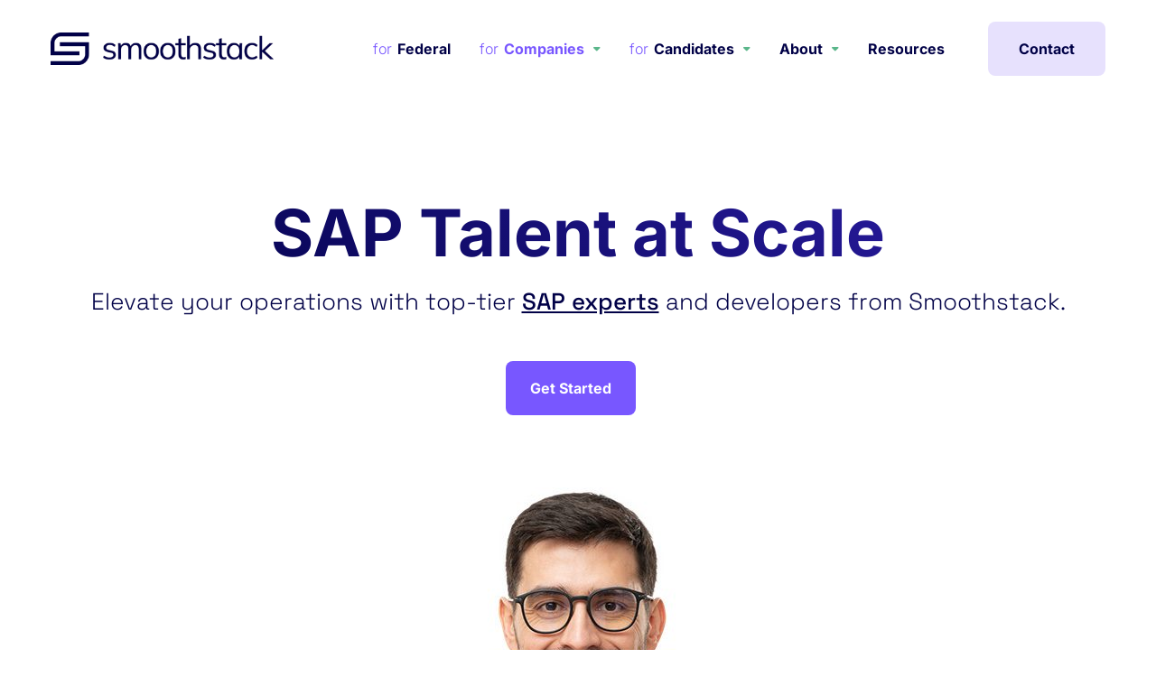

--- FILE ---
content_type: text/html; charset=UTF-8
request_url: https://smoothstack.com/your-source-for-sap-talent/
body_size: 55341
content:
<!DOCTYPE html>
<html lang="en-US">
<head><meta charset="UTF-8"/><script>if(navigator.userAgent.match(/MSIE|Internet Explorer/i)||navigator.userAgent.match(/Trident\/7\..*?rv:11/i)){var href=document.location.href;if(!href.match(/[?&]nowprocket/)){if(href.indexOf("?")==-1){if(href.indexOf("#")==-1){document.location.href=href+"?nowprocket=1"}else{document.location.href=href.replace("#","?nowprocket=1#")}}else{if(href.indexOf("#")==-1){document.location.href=href+"&nowprocket=1"}else{document.location.href=href.replace("#","&nowprocket=1#")}}}}</script><script>(()=>{class RocketLazyLoadScripts{constructor(){this.v="2.0.4",this.userEvents=["keydown","keyup","mousedown","mouseup","mousemove","mouseover","mouseout","touchmove","touchstart","touchend","touchcancel","wheel","click","dblclick","input"],this.attributeEvents=["onblur","onclick","oncontextmenu","ondblclick","onfocus","onmousedown","onmouseenter","onmouseleave","onmousemove","onmouseout","onmouseover","onmouseup","onmousewheel","onscroll","onsubmit"]}async t(){this.i(),this.o(),/iP(ad|hone)/.test(navigator.userAgent)&&this.h(),this.u(),this.l(this),this.m(),this.k(this),this.p(this),this._(),await Promise.all([this.R(),this.L()]),this.lastBreath=Date.now(),this.S(this),this.P(),this.D(),this.O(),this.M(),await this.C(this.delayedScripts.normal),await this.C(this.delayedScripts.defer),await this.C(this.delayedScripts.async),await this.T(),await this.F(),await this.j(),await this.A(),window.dispatchEvent(new Event("rocket-allScriptsLoaded")),this.everythingLoaded=!0,this.lastTouchEnd&&await new Promise(t=>setTimeout(t,500-Date.now()+this.lastTouchEnd)),this.I(),this.H(),this.U(),this.W()}i(){this.CSPIssue=sessionStorage.getItem("rocketCSPIssue"),document.addEventListener("securitypolicyviolation",t=>{this.CSPIssue||"script-src-elem"!==t.violatedDirective||"data"!==t.blockedURI||(this.CSPIssue=!0,sessionStorage.setItem("rocketCSPIssue",!0))},{isRocket:!0})}o(){window.addEventListener("pageshow",t=>{this.persisted=t.persisted,this.realWindowLoadedFired=!0},{isRocket:!0}),window.addEventListener("pagehide",()=>{this.onFirstUserAction=null},{isRocket:!0})}h(){let t;function e(e){t=e}window.addEventListener("touchstart",e,{isRocket:!0}),window.addEventListener("touchend",function i(o){o.changedTouches[0]&&t.changedTouches[0]&&Math.abs(o.changedTouches[0].pageX-t.changedTouches[0].pageX)<10&&Math.abs(o.changedTouches[0].pageY-t.changedTouches[0].pageY)<10&&o.timeStamp-t.timeStamp<200&&(window.removeEventListener("touchstart",e,{isRocket:!0}),window.removeEventListener("touchend",i,{isRocket:!0}),"INPUT"===o.target.tagName&&"text"===o.target.type||(o.target.dispatchEvent(new TouchEvent("touchend",{target:o.target,bubbles:!0})),o.target.dispatchEvent(new MouseEvent("mouseover",{target:o.target,bubbles:!0})),o.target.dispatchEvent(new PointerEvent("click",{target:o.target,bubbles:!0,cancelable:!0,detail:1,clientX:o.changedTouches[0].clientX,clientY:o.changedTouches[0].clientY})),event.preventDefault()))},{isRocket:!0})}q(t){this.userActionTriggered||("mousemove"!==t.type||this.firstMousemoveIgnored?"keyup"===t.type||"mouseover"===t.type||"mouseout"===t.type||(this.userActionTriggered=!0,this.onFirstUserAction&&this.onFirstUserAction()):this.firstMousemoveIgnored=!0),"click"===t.type&&t.preventDefault(),t.stopPropagation(),t.stopImmediatePropagation(),"touchstart"===this.lastEvent&&"touchend"===t.type&&(this.lastTouchEnd=Date.now()),"click"===t.type&&(this.lastTouchEnd=0),this.lastEvent=t.type,t.composedPath&&t.composedPath()[0].getRootNode()instanceof ShadowRoot&&(t.rocketTarget=t.composedPath()[0]),this.savedUserEvents.push(t)}u(){this.savedUserEvents=[],this.userEventHandler=this.q.bind(this),this.userEvents.forEach(t=>window.addEventListener(t,this.userEventHandler,{passive:!1,isRocket:!0})),document.addEventListener("visibilitychange",this.userEventHandler,{isRocket:!0})}U(){this.userEvents.forEach(t=>window.removeEventListener(t,this.userEventHandler,{passive:!1,isRocket:!0})),document.removeEventListener("visibilitychange",this.userEventHandler,{isRocket:!0}),this.savedUserEvents.forEach(t=>{(t.rocketTarget||t.target).dispatchEvent(new window[t.constructor.name](t.type,t))})}m(){const t="return false",e=Array.from(this.attributeEvents,t=>"data-rocket-"+t),i="["+this.attributeEvents.join("],[")+"]",o="[data-rocket-"+this.attributeEvents.join("],[data-rocket-")+"]",s=(e,i,o)=>{o&&o!==t&&(e.setAttribute("data-rocket-"+i,o),e["rocket"+i]=new Function("event",o),e.setAttribute(i,t))};new MutationObserver(t=>{for(const n of t)"attributes"===n.type&&(n.attributeName.startsWith("data-rocket-")||this.everythingLoaded?n.attributeName.startsWith("data-rocket-")&&this.everythingLoaded&&this.N(n.target,n.attributeName.substring(12)):s(n.target,n.attributeName,n.target.getAttribute(n.attributeName))),"childList"===n.type&&n.addedNodes.forEach(t=>{if(t.nodeType===Node.ELEMENT_NODE)if(this.everythingLoaded)for(const i of[t,...t.querySelectorAll(o)])for(const t of i.getAttributeNames())e.includes(t)&&this.N(i,t.substring(12));else for(const e of[t,...t.querySelectorAll(i)])for(const t of e.getAttributeNames())this.attributeEvents.includes(t)&&s(e,t,e.getAttribute(t))})}).observe(document,{subtree:!0,childList:!0,attributeFilter:[...this.attributeEvents,...e]})}I(){this.attributeEvents.forEach(t=>{document.querySelectorAll("[data-rocket-"+t+"]").forEach(e=>{this.N(e,t)})})}N(t,e){const i=t.getAttribute("data-rocket-"+e);i&&(t.setAttribute(e,i),t.removeAttribute("data-rocket-"+e))}k(t){Object.defineProperty(HTMLElement.prototype,"onclick",{get(){return this.rocketonclick||null},set(e){this.rocketonclick=e,this.setAttribute(t.everythingLoaded?"onclick":"data-rocket-onclick","this.rocketonclick(event)")}})}S(t){function e(e,i){let o=e[i];e[i]=null,Object.defineProperty(e,i,{get:()=>o,set(s){t.everythingLoaded?o=s:e["rocket"+i]=o=s}})}e(document,"onreadystatechange"),e(window,"onload"),e(window,"onpageshow");try{Object.defineProperty(document,"readyState",{get:()=>t.rocketReadyState,set(e){t.rocketReadyState=e},configurable:!0}),document.readyState="loading"}catch(t){console.log("WPRocket DJE readyState conflict, bypassing")}}l(t){this.originalAddEventListener=EventTarget.prototype.addEventListener,this.originalRemoveEventListener=EventTarget.prototype.removeEventListener,this.savedEventListeners=[],EventTarget.prototype.addEventListener=function(e,i,o){o&&o.isRocket||!t.B(e,this)&&!t.userEvents.includes(e)||t.B(e,this)&&!t.userActionTriggered||e.startsWith("rocket-")||t.everythingLoaded?t.originalAddEventListener.call(this,e,i,o):(t.savedEventListeners.push({target:this,remove:!1,type:e,func:i,options:o}),"mouseenter"!==e&&"mouseleave"!==e||t.originalAddEventListener.call(this,e,t.savedUserEvents.push,o))},EventTarget.prototype.removeEventListener=function(e,i,o){o&&o.isRocket||!t.B(e,this)&&!t.userEvents.includes(e)||t.B(e,this)&&!t.userActionTriggered||e.startsWith("rocket-")||t.everythingLoaded?t.originalRemoveEventListener.call(this,e,i,o):t.savedEventListeners.push({target:this,remove:!0,type:e,func:i,options:o})}}J(t,e){this.savedEventListeners=this.savedEventListeners.filter(i=>{let o=i.type,s=i.target||window;return e!==o||t!==s||(this.B(o,s)&&(i.type="rocket-"+o),this.$(i),!1)})}H(){EventTarget.prototype.addEventListener=this.originalAddEventListener,EventTarget.prototype.removeEventListener=this.originalRemoveEventListener,this.savedEventListeners.forEach(t=>this.$(t))}$(t){t.remove?this.originalRemoveEventListener.call(t.target,t.type,t.func,t.options):this.originalAddEventListener.call(t.target,t.type,t.func,t.options)}p(t){let e;function i(e){return t.everythingLoaded?e:e.split(" ").map(t=>"load"===t||t.startsWith("load.")?"rocket-jquery-load":t).join(" ")}function o(o){function s(e){const s=o.fn[e];o.fn[e]=o.fn.init.prototype[e]=function(){return this[0]===window&&t.userActionTriggered&&("string"==typeof arguments[0]||arguments[0]instanceof String?arguments[0]=i(arguments[0]):"object"==typeof arguments[0]&&Object.keys(arguments[0]).forEach(t=>{const e=arguments[0][t];delete arguments[0][t],arguments[0][i(t)]=e})),s.apply(this,arguments),this}}if(o&&o.fn&&!t.allJQueries.includes(o)){const e={DOMContentLoaded:[],"rocket-DOMContentLoaded":[]};for(const t in e)document.addEventListener(t,()=>{e[t].forEach(t=>t())},{isRocket:!0});o.fn.ready=o.fn.init.prototype.ready=function(i){function s(){parseInt(o.fn.jquery)>2?setTimeout(()=>i.bind(document)(o)):i.bind(document)(o)}return"function"==typeof i&&(t.realDomReadyFired?!t.userActionTriggered||t.fauxDomReadyFired?s():e["rocket-DOMContentLoaded"].push(s):e.DOMContentLoaded.push(s)),o([])},s("on"),s("one"),s("off"),t.allJQueries.push(o)}e=o}t.allJQueries=[],o(window.jQuery),Object.defineProperty(window,"jQuery",{get:()=>e,set(t){o(t)}})}P(){const t=new Map;document.write=document.writeln=function(e){const i=document.currentScript,o=document.createRange(),s=i.parentElement;let n=t.get(i);void 0===n&&(n=i.nextSibling,t.set(i,n));const c=document.createDocumentFragment();o.setStart(c,0),c.appendChild(o.createContextualFragment(e)),s.insertBefore(c,n)}}async R(){return new Promise(t=>{this.userActionTriggered?t():this.onFirstUserAction=t})}async L(){return new Promise(t=>{document.addEventListener("DOMContentLoaded",()=>{this.realDomReadyFired=!0,t()},{isRocket:!0})})}async j(){return this.realWindowLoadedFired?Promise.resolve():new Promise(t=>{window.addEventListener("load",t,{isRocket:!0})})}M(){this.pendingScripts=[];this.scriptsMutationObserver=new MutationObserver(t=>{for(const e of t)e.addedNodes.forEach(t=>{"SCRIPT"!==t.tagName||t.noModule||t.isWPRocket||this.pendingScripts.push({script:t,promise:new Promise(e=>{const i=()=>{const i=this.pendingScripts.findIndex(e=>e.script===t);i>=0&&this.pendingScripts.splice(i,1),e()};t.addEventListener("load",i,{isRocket:!0}),t.addEventListener("error",i,{isRocket:!0}),setTimeout(i,1e3)})})})}),this.scriptsMutationObserver.observe(document,{childList:!0,subtree:!0})}async F(){await this.X(),this.pendingScripts.length?(await this.pendingScripts[0].promise,await this.F()):this.scriptsMutationObserver.disconnect()}D(){this.delayedScripts={normal:[],async:[],defer:[]},document.querySelectorAll("script[type$=rocketlazyloadscript]").forEach(t=>{t.hasAttribute("data-rocket-src")?t.hasAttribute("async")&&!1!==t.async?this.delayedScripts.async.push(t):t.hasAttribute("defer")&&!1!==t.defer||"module"===t.getAttribute("data-rocket-type")?this.delayedScripts.defer.push(t):this.delayedScripts.normal.push(t):this.delayedScripts.normal.push(t)})}async _(){await this.L();let t=[];document.querySelectorAll("script[type$=rocketlazyloadscript][data-rocket-src]").forEach(e=>{let i=e.getAttribute("data-rocket-src");if(i&&!i.startsWith("data:")){i.startsWith("//")&&(i=location.protocol+i);try{const o=new URL(i).origin;o!==location.origin&&t.push({src:o,crossOrigin:e.crossOrigin||"module"===e.getAttribute("data-rocket-type")})}catch(t){}}}),t=[...new Map(t.map(t=>[JSON.stringify(t),t])).values()],this.Y(t,"preconnect")}async G(t){if(await this.K(),!0!==t.noModule||!("noModule"in HTMLScriptElement.prototype))return new Promise(e=>{let i;function o(){(i||t).setAttribute("data-rocket-status","executed"),e()}try{if(navigator.userAgent.includes("Firefox/")||""===navigator.vendor||this.CSPIssue)i=document.createElement("script"),[...t.attributes].forEach(t=>{let e=t.nodeName;"type"!==e&&("data-rocket-type"===e&&(e="type"),"data-rocket-src"===e&&(e="src"),i.setAttribute(e,t.nodeValue))}),t.text&&(i.text=t.text),t.nonce&&(i.nonce=t.nonce),i.hasAttribute("src")?(i.addEventListener("load",o,{isRocket:!0}),i.addEventListener("error",()=>{i.setAttribute("data-rocket-status","failed-network"),e()},{isRocket:!0}),setTimeout(()=>{i.isConnected||e()},1)):(i.text=t.text,o()),i.isWPRocket=!0,t.parentNode.replaceChild(i,t);else{const i=t.getAttribute("data-rocket-type"),s=t.getAttribute("data-rocket-src");i?(t.type=i,t.removeAttribute("data-rocket-type")):t.removeAttribute("type"),t.addEventListener("load",o,{isRocket:!0}),t.addEventListener("error",i=>{this.CSPIssue&&i.target.src.startsWith("data:")?(console.log("WPRocket: CSP fallback activated"),t.removeAttribute("src"),this.G(t).then(e)):(t.setAttribute("data-rocket-status","failed-network"),e())},{isRocket:!0}),s?(t.fetchPriority="high",t.removeAttribute("data-rocket-src"),t.src=s):t.src="data:text/javascript;base64,"+window.btoa(unescape(encodeURIComponent(t.text)))}}catch(i){t.setAttribute("data-rocket-status","failed-transform"),e()}});t.setAttribute("data-rocket-status","skipped")}async C(t){const e=t.shift();return e?(e.isConnected&&await this.G(e),this.C(t)):Promise.resolve()}O(){this.Y([...this.delayedScripts.normal,...this.delayedScripts.defer,...this.delayedScripts.async],"preload")}Y(t,e){this.trash=this.trash||[];let i=!0;var o=document.createDocumentFragment();t.forEach(t=>{const s=t.getAttribute&&t.getAttribute("data-rocket-src")||t.src;if(s&&!s.startsWith("data:")){const n=document.createElement("link");n.href=s,n.rel=e,"preconnect"!==e&&(n.as="script",n.fetchPriority=i?"high":"low"),t.getAttribute&&"module"===t.getAttribute("data-rocket-type")&&(n.crossOrigin=!0),t.crossOrigin&&(n.crossOrigin=t.crossOrigin),t.integrity&&(n.integrity=t.integrity),t.nonce&&(n.nonce=t.nonce),o.appendChild(n),this.trash.push(n),i=!1}}),document.head.appendChild(o)}W(){this.trash.forEach(t=>t.remove())}async T(){try{document.readyState="interactive"}catch(t){}this.fauxDomReadyFired=!0;try{await this.K(),this.J(document,"readystatechange"),document.dispatchEvent(new Event("rocket-readystatechange")),await this.K(),document.rocketonreadystatechange&&document.rocketonreadystatechange(),await this.K(),this.J(document,"DOMContentLoaded"),document.dispatchEvent(new Event("rocket-DOMContentLoaded")),await this.K(),this.J(window,"DOMContentLoaded"),window.dispatchEvent(new Event("rocket-DOMContentLoaded"))}catch(t){console.error(t)}}async A(){try{document.readyState="complete"}catch(t){}try{await this.K(),this.J(document,"readystatechange"),document.dispatchEvent(new Event("rocket-readystatechange")),await this.K(),document.rocketonreadystatechange&&document.rocketonreadystatechange(),await this.K(),this.J(window,"load"),window.dispatchEvent(new Event("rocket-load")),await this.K(),window.rocketonload&&window.rocketonload(),await this.K(),this.allJQueries.forEach(t=>t(window).trigger("rocket-jquery-load")),await this.K(),this.J(window,"pageshow");const t=new Event("rocket-pageshow");t.persisted=this.persisted,window.dispatchEvent(t),await this.K(),window.rocketonpageshow&&window.rocketonpageshow({persisted:this.persisted})}catch(t){console.error(t)}}async K(){Date.now()-this.lastBreath>45&&(await this.X(),this.lastBreath=Date.now())}async X(){return document.hidden?new Promise(t=>setTimeout(t)):new Promise(t=>requestAnimationFrame(t))}B(t,e){return e===document&&"readystatechange"===t||(e===document&&"DOMContentLoaded"===t||(e===window&&"DOMContentLoaded"===t||(e===window&&"load"===t||e===window&&"pageshow"===t)))}static run(){(new RocketLazyLoadScripts).t()}}RocketLazyLoadScripts.run()})();</script>
    <meta http-equiv="X-UA-Compatible" content="IE=EDGE"/>
    
    <meta name="viewport" content="width=device-width, initial-scale=1.0">
        <link rel="profile" href="http://gmpg.org/xfn/11"/>
    <link rel="pingback" href=""/>
    <meta name='robots' content='index, follow, max-image-preview:large, max-snippet:-1, max-video-preview:-1' />
	<style></style>
	
<!-- Google Tag Manager for WordPress by gtm4wp.com -->
<script data-cfasync="false" data-pagespeed-no-defer>
	var gtm4wp_datalayer_name = "dataLayer";
	var dataLayer = dataLayer || [];
</script>
<!-- End Google Tag Manager for WordPress by gtm4wp.com -->
	<!-- This site is optimized with the Yoast SEO Premium plugin v25.7.1 (Yoast SEO v26.8) - https://yoast.com/product/yoast-seo-premium-wordpress/ -->
	<title>SAP Talent from Smoothstack</title>
<link data-rocket-prefetch href="https://tag.demandbase.com" rel="dns-prefetch">
<link data-rocket-prefetch href="https://connect.facebook.net" rel="dns-prefetch">
<link data-rocket-prefetch href="https://static.hotjar.com" rel="dns-prefetch">
<link data-rocket-prefetch href="https://www.redditstatic.com" rel="dns-prefetch">
<link data-rocket-prefetch href="https://snap.licdn.com" rel="dns-prefetch">
<link data-rocket-prefetch href="https://www.googletagmanager.com" rel="dns-prefetch">
<link data-rocket-prefetch href="https://fonts.googleapis.com" rel="dns-prefetch">
<link data-rocket-prefetch href="https://googleads.g.doubleclick.net" rel="dns-prefetch">
<link data-rocket-prefetch href="https://script.hotjar.com" rel="dns-prefetch">
<link data-rocket-prefetch href="https://s.company-target.com" rel="dns-prefetch">
<link data-rocket-preload as="style" href="https://fonts.googleapis.com/css2?family=Inter:wght@300;400;500;600;700&#038;family=Space+Grotesk:wght@300;400;500;600;700&#038;display=swap" rel="preload">
<link href="https://fonts.googleapis.com/css2?family=Inter:wght@300;400;500;600;700&#038;family=Space+Grotesk:wght@300;400;500;600;700&#038;display=swap" media="print" onload="this.media=&#039;all&#039;" rel="stylesheet">
<style id="wpr-usedcss">img:is([sizes=auto i],[sizes^="auto," i]){contain-intrinsic-size:3000px 1500px}img.emoji{display:inline!important;border:none!important;box-shadow:none!important;height:1em!important;width:1em!important;margin:0 .07em!important;vertical-align:-.1em!important;background:0 0!important;padding:0!important}:where(.wp-block-button__link){border-radius:9999px;box-shadow:none;padding:calc(.667em + 2px) calc(1.333em + 2px);text-decoration:none}:root :where(.wp-block-button .wp-block-button__link.is-style-outline),:root :where(.wp-block-button.is-style-outline>.wp-block-button__link){border:2px solid;padding:.667em 1.333em}:root :where(.wp-block-button .wp-block-button__link.is-style-outline:not(.has-text-color)),:root :where(.wp-block-button.is-style-outline>.wp-block-button__link:not(.has-text-color)){color:currentColor}:root :where(.wp-block-button .wp-block-button__link.is-style-outline:not(.has-background)),:root :where(.wp-block-button.is-style-outline>.wp-block-button__link:not(.has-background)){background-color:initial;background-image:none}:where(.wp-block-calendar table:not(.has-background) th){background:#ddd}:where(.wp-block-columns){margin-bottom:1.75em}:where(.wp-block-columns.has-background){padding:1.25em 2.375em}:where(.wp-block-post-comments input[type=submit]){border:none}:where(.wp-block-cover-image:not(.has-text-color)),:where(.wp-block-cover:not(.has-text-color)){color:#fff}:where(.wp-block-cover-image.is-light:not(.has-text-color)),:where(.wp-block-cover.is-light:not(.has-text-color)){color:#000}:root :where(.wp-block-cover h1:not(.has-text-color)),:root :where(.wp-block-cover h2:not(.has-text-color)),:root :where(.wp-block-cover h3:not(.has-text-color)),:root :where(.wp-block-cover h4:not(.has-text-color)),:root :where(.wp-block-cover h5:not(.has-text-color)),:root :where(.wp-block-cover h6:not(.has-text-color)),:root :where(.wp-block-cover p:not(.has-text-color)){color:inherit}:where(.wp-block-file){margin-bottom:1.5em}:where(.wp-block-file__button){border-radius:2em;display:inline-block;padding:.5em 1em}:where(.wp-block-file__button):is(a):active,:where(.wp-block-file__button):is(a):focus,:where(.wp-block-file__button):is(a):hover,:where(.wp-block-file__button):is(a):visited{box-shadow:none;color:#fff;opacity:.85;text-decoration:none}:where(.wp-block-group.wp-block-group-is-layout-constrained){position:relative}:root :where(.wp-block-image.is-style-rounded img,.wp-block-image .is-style-rounded img){border-radius:9999px}:where(.wp-block-latest-comments:not([style*=line-height] .wp-block-latest-comments__comment)){line-height:1.1}:where(.wp-block-latest-comments:not([style*=line-height] .wp-block-latest-comments__comment-excerpt p)){line-height:1.8}:root :where(.wp-block-latest-posts.is-grid){padding:0}:root :where(.wp-block-latest-posts.wp-block-latest-posts__list){padding-left:0}ul{box-sizing:border-box}:root :where(.wp-block-list.has-background){padding:1.25em 2.375em}:where(.wp-block-navigation.has-background .wp-block-navigation-item a:not(.wp-element-button)),:where(.wp-block-navigation.has-background .wp-block-navigation-submenu a:not(.wp-element-button)){padding:.5em 1em}:where(.wp-block-navigation .wp-block-navigation__submenu-container .wp-block-navigation-item a:not(.wp-element-button)),:where(.wp-block-navigation .wp-block-navigation__submenu-container .wp-block-navigation-submenu a:not(.wp-element-button)),:where(.wp-block-navigation .wp-block-navigation__submenu-container .wp-block-navigation-submenu button.wp-block-navigation-item__content),:where(.wp-block-navigation .wp-block-navigation__submenu-container .wp-block-pages-list__item button.wp-block-navigation-item__content){padding:.5em 1em}:root :where(p.has-background){padding:1.25em 2.375em}:where(p.has-text-color:not(.has-link-color)) a{color:inherit}:where(.wp-block-post-comments-form) input:not([type=submit]),:where(.wp-block-post-comments-form) textarea{border:1px solid #949494;font-family:inherit;font-size:1em}:where(.wp-block-post-comments-form) input:where(:not([type=submit]):not([type=checkbox])),:where(.wp-block-post-comments-form) textarea{padding:calc(.667em + 2px)}:where(.wp-block-post-excerpt){box-sizing:border-box;margin-bottom:var(--wp--style--block-gap);margin-top:var(--wp--style--block-gap)}.wp-block-post-excerpt__more-link{display:inline-block}.wp-block-post-title{box-sizing:border-box}.wp-block-post-title{word-break:break-word}.wp-block-post-title :where(a){display:inline-block;font-family:inherit;font-size:inherit;font-style:inherit;font-weight:inherit;letter-spacing:inherit;line-height:inherit;text-decoration:inherit}:where(.wp-block-preformatted.has-background){padding:1.25em 2.375em}:where(.wp-block-search__button){border:1px solid #ccc;padding:6px 10px}:where(.wp-block-search__input){font-family:inherit;font-size:inherit;font-style:inherit;font-weight:inherit;letter-spacing:inherit;line-height:inherit;text-transform:inherit}:where(.wp-block-search__button-inside .wp-block-search__inside-wrapper){border:1px solid #949494;box-sizing:border-box;padding:4px}:where(.wp-block-search__button-inside .wp-block-search__inside-wrapper) .wp-block-search__input{border:none;border-radius:0;padding:0 4px}:where(.wp-block-search__button-inside .wp-block-search__inside-wrapper) .wp-block-search__input:focus{outline:0}:where(.wp-block-search__button-inside .wp-block-search__inside-wrapper) :where(.wp-block-search__button){padding:4px 8px}:root :where(.wp-block-separator.is-style-dots){height:auto;line-height:1;text-align:center}:root :where(.wp-block-separator.is-style-dots):before{color:currentColor;content:"···";font-family:serif;font-size:1.5em;letter-spacing:2em;padding-left:2em}:root :where(.wp-block-site-logo.is-style-rounded){border-radius:9999px}:where(.wp-block-social-links:not(.is-style-logos-only)) .wp-social-link{background-color:#f0f0f0;color:#444}:where(.wp-block-social-links:not(.is-style-logos-only)) .wp-social-link-amazon{background-color:#f90;color:#fff}:where(.wp-block-social-links:not(.is-style-logos-only)) .wp-social-link-bandcamp{background-color:#1ea0c3;color:#fff}:where(.wp-block-social-links:not(.is-style-logos-only)) .wp-social-link-behance{background-color:#0757fe;color:#fff}:where(.wp-block-social-links:not(.is-style-logos-only)) .wp-social-link-bluesky{background-color:#0a7aff;color:#fff}:where(.wp-block-social-links:not(.is-style-logos-only)) .wp-social-link-codepen{background-color:#1e1f26;color:#fff}:where(.wp-block-social-links:not(.is-style-logos-only)) .wp-social-link-deviantart{background-color:#02e49b;color:#fff}:where(.wp-block-social-links:not(.is-style-logos-only)) .wp-social-link-discord{background-color:#5865f2;color:#fff}:where(.wp-block-social-links:not(.is-style-logos-only)) .wp-social-link-dribbble{background-color:#e94c89;color:#fff}:where(.wp-block-social-links:not(.is-style-logos-only)) .wp-social-link-dropbox{background-color:#4280ff;color:#fff}:where(.wp-block-social-links:not(.is-style-logos-only)) .wp-social-link-etsy{background-color:#f45800;color:#fff}:where(.wp-block-social-links:not(.is-style-logos-only)) .wp-social-link-facebook{background-color:#0866ff;color:#fff}:where(.wp-block-social-links:not(.is-style-logos-only)) .wp-social-link-fivehundredpx{background-color:#000;color:#fff}:where(.wp-block-social-links:not(.is-style-logos-only)) .wp-social-link-flickr{background-color:#0461dd;color:#fff}:where(.wp-block-social-links:not(.is-style-logos-only)) .wp-social-link-foursquare{background-color:#e65678;color:#fff}:where(.wp-block-social-links:not(.is-style-logos-only)) .wp-social-link-github{background-color:#24292d;color:#fff}:where(.wp-block-social-links:not(.is-style-logos-only)) .wp-social-link-goodreads{background-color:#eceadd;color:#382110}:where(.wp-block-social-links:not(.is-style-logos-only)) .wp-social-link-google{background-color:#ea4434;color:#fff}:where(.wp-block-social-links:not(.is-style-logos-only)) .wp-social-link-gravatar{background-color:#1d4fc4;color:#fff}:where(.wp-block-social-links:not(.is-style-logos-only)) .wp-social-link-instagram{background-color:#f00075;color:#fff}:where(.wp-block-social-links:not(.is-style-logos-only)) .wp-social-link-lastfm{background-color:#e21b24;color:#fff}:where(.wp-block-social-links:not(.is-style-logos-only)) .wp-social-link-linkedin{background-color:#0d66c2;color:#fff}:where(.wp-block-social-links:not(.is-style-logos-only)) .wp-social-link-mastodon{background-color:#3288d4;color:#fff}:where(.wp-block-social-links:not(.is-style-logos-only)) .wp-social-link-medium{background-color:#000;color:#fff}:where(.wp-block-social-links:not(.is-style-logos-only)) .wp-social-link-meetup{background-color:#f6405f;color:#fff}:where(.wp-block-social-links:not(.is-style-logos-only)) .wp-social-link-patreon{background-color:#000;color:#fff}:where(.wp-block-social-links:not(.is-style-logos-only)) .wp-social-link-pinterest{background-color:#e60122;color:#fff}:where(.wp-block-social-links:not(.is-style-logos-only)) .wp-social-link-pocket{background-color:#ef4155;color:#fff}:where(.wp-block-social-links:not(.is-style-logos-only)) .wp-social-link-reddit{background-color:#ff4500;color:#fff}:where(.wp-block-social-links:not(.is-style-logos-only)) .wp-social-link-skype{background-color:#0478d7;color:#fff}:where(.wp-block-social-links:not(.is-style-logos-only)) .wp-social-link-snapchat{background-color:#fefc00;color:#fff;stroke:#000}:where(.wp-block-social-links:not(.is-style-logos-only)) .wp-social-link-soundcloud{background-color:#ff5600;color:#fff}:where(.wp-block-social-links:not(.is-style-logos-only)) .wp-social-link-spotify{background-color:#1bd760;color:#fff}:where(.wp-block-social-links:not(.is-style-logos-only)) .wp-social-link-telegram{background-color:#2aabee;color:#fff}:where(.wp-block-social-links:not(.is-style-logos-only)) .wp-social-link-threads{background-color:#000;color:#fff}:where(.wp-block-social-links:not(.is-style-logos-only)) .wp-social-link-tiktok{background-color:#000;color:#fff}:where(.wp-block-social-links:not(.is-style-logos-only)) .wp-social-link-tumblr{background-color:#011835;color:#fff}:where(.wp-block-social-links:not(.is-style-logos-only)) .wp-social-link-twitch{background-color:#6440a4;color:#fff}:where(.wp-block-social-links:not(.is-style-logos-only)) .wp-social-link-twitter{background-color:#1da1f2;color:#fff}:where(.wp-block-social-links:not(.is-style-logos-only)) .wp-social-link-vimeo{background-color:#1eb7ea;color:#fff}:where(.wp-block-social-links:not(.is-style-logos-only)) .wp-social-link-vk{background-color:#4680c2;color:#fff}:where(.wp-block-social-links:not(.is-style-logos-only)) .wp-social-link-wordpress{background-color:#3499cd;color:#fff}:where(.wp-block-social-links:not(.is-style-logos-only)) .wp-social-link-whatsapp{background-color:#25d366;color:#fff}:where(.wp-block-social-links:not(.is-style-logos-only)) .wp-social-link-x{background-color:#000;color:#fff}:where(.wp-block-social-links:not(.is-style-logos-only)) .wp-social-link-yelp{background-color:#d32422;color:#fff}:where(.wp-block-social-links:not(.is-style-logos-only)) .wp-social-link-youtube{background-color:red;color:#fff}:where(.wp-block-social-links.is-style-logos-only) .wp-social-link{background:0 0}:where(.wp-block-social-links.is-style-logos-only) .wp-social-link svg{height:1.25em;width:1.25em}:where(.wp-block-social-links.is-style-logos-only) .wp-social-link-amazon{color:#f90}:where(.wp-block-social-links.is-style-logos-only) .wp-social-link-bandcamp{color:#1ea0c3}:where(.wp-block-social-links.is-style-logos-only) .wp-social-link-behance{color:#0757fe}:where(.wp-block-social-links.is-style-logos-only) .wp-social-link-bluesky{color:#0a7aff}:where(.wp-block-social-links.is-style-logos-only) .wp-social-link-codepen{color:#1e1f26}:where(.wp-block-social-links.is-style-logos-only) .wp-social-link-deviantart{color:#02e49b}:where(.wp-block-social-links.is-style-logos-only) .wp-social-link-discord{color:#5865f2}:where(.wp-block-social-links.is-style-logos-only) .wp-social-link-dribbble{color:#e94c89}:where(.wp-block-social-links.is-style-logos-only) .wp-social-link-dropbox{color:#4280ff}:where(.wp-block-social-links.is-style-logos-only) .wp-social-link-etsy{color:#f45800}:where(.wp-block-social-links.is-style-logos-only) .wp-social-link-facebook{color:#0866ff}:where(.wp-block-social-links.is-style-logos-only) .wp-social-link-fivehundredpx{color:#000}:where(.wp-block-social-links.is-style-logos-only) .wp-social-link-flickr{color:#0461dd}:where(.wp-block-social-links.is-style-logos-only) .wp-social-link-foursquare{color:#e65678}:where(.wp-block-social-links.is-style-logos-only) .wp-social-link-github{color:#24292d}:where(.wp-block-social-links.is-style-logos-only) .wp-social-link-goodreads{color:#382110}:where(.wp-block-social-links.is-style-logos-only) .wp-social-link-google{color:#ea4434}:where(.wp-block-social-links.is-style-logos-only) .wp-social-link-gravatar{color:#1d4fc4}:where(.wp-block-social-links.is-style-logos-only) .wp-social-link-instagram{color:#f00075}:where(.wp-block-social-links.is-style-logos-only) .wp-social-link-lastfm{color:#e21b24}:where(.wp-block-social-links.is-style-logos-only) .wp-social-link-linkedin{color:#0d66c2}:where(.wp-block-social-links.is-style-logos-only) .wp-social-link-mastodon{color:#3288d4}:where(.wp-block-social-links.is-style-logos-only) .wp-social-link-medium{color:#000}:where(.wp-block-social-links.is-style-logos-only) .wp-social-link-meetup{color:#f6405f}:where(.wp-block-social-links.is-style-logos-only) .wp-social-link-patreon{color:#000}:where(.wp-block-social-links.is-style-logos-only) .wp-social-link-pinterest{color:#e60122}:where(.wp-block-social-links.is-style-logos-only) .wp-social-link-pocket{color:#ef4155}:where(.wp-block-social-links.is-style-logos-only) .wp-social-link-reddit{color:#ff4500}:where(.wp-block-social-links.is-style-logos-only) .wp-social-link-skype{color:#0478d7}:where(.wp-block-social-links.is-style-logos-only) .wp-social-link-snapchat{color:#fff;stroke:#000}:where(.wp-block-social-links.is-style-logos-only) .wp-social-link-soundcloud{color:#ff5600}:where(.wp-block-social-links.is-style-logos-only) .wp-social-link-spotify{color:#1bd760}:where(.wp-block-social-links.is-style-logos-only) .wp-social-link-telegram{color:#2aabee}:where(.wp-block-social-links.is-style-logos-only) .wp-social-link-threads{color:#000}:where(.wp-block-social-links.is-style-logos-only) .wp-social-link-tiktok{color:#000}:where(.wp-block-social-links.is-style-logos-only) .wp-social-link-tumblr{color:#011835}:where(.wp-block-social-links.is-style-logos-only) .wp-social-link-twitch{color:#6440a4}:where(.wp-block-social-links.is-style-logos-only) .wp-social-link-twitter{color:#1da1f2}:where(.wp-block-social-links.is-style-logos-only) .wp-social-link-vimeo{color:#1eb7ea}:where(.wp-block-social-links.is-style-logos-only) .wp-social-link-vk{color:#4680c2}:where(.wp-block-social-links.is-style-logos-only) .wp-social-link-whatsapp{color:#25d366}:where(.wp-block-social-links.is-style-logos-only) .wp-social-link-wordpress{color:#3499cd}:where(.wp-block-social-links.is-style-logos-only) .wp-social-link-x{color:#000}:where(.wp-block-social-links.is-style-logos-only) .wp-social-link-yelp{color:#d32422}:where(.wp-block-social-links.is-style-logos-only) .wp-social-link-youtube{color:red}:root :where(.wp-block-social-links .wp-social-link a){padding:.25em}:root :where(.wp-block-social-links.is-style-logos-only .wp-social-link a){padding:0}:root :where(.wp-block-social-links.is-style-pill-shape .wp-social-link a){padding-left:.6666666667em;padding-right:.6666666667em}:root :where(.wp-block-tag-cloud.is-style-outline){display:flex;flex-wrap:wrap;gap:1ch}:root :where(.wp-block-tag-cloud.is-style-outline a){border:1px solid;font-size:unset!important;margin-right:0;padding:1ch 2ch;text-decoration:none!important}:root :where(.wp-block-table-of-contents){box-sizing:border-box}:where(.wp-block-term-description){box-sizing:border-box;margin-bottom:var(--wp--style--block-gap);margin-top:var(--wp--style--block-gap)}:where(pre.wp-block-verse){font-family:inherit}:root{--wp--preset--font-size--normal:16px;--wp--preset--font-size--huge:42px}.screen-reader-text{border:0;clip-path:inset(50%);height:1px;margin:-1px;overflow:hidden;padding:0;position:absolute;width:1px;word-wrap:normal!important}.screen-reader-text:focus{background-color:#ddd;clip-path:none;color:#444;display:block;font-size:1em;height:auto;left:5px;line-height:normal;padding:15px 23px 14px;text-decoration:none;top:5px;width:auto;z-index:100000}html :where(.has-border-color){border-style:solid}html :where([style*=border-top-color]){border-top-style:solid}html :where([style*=border-right-color]){border-right-style:solid}html :where([style*=border-bottom-color]){border-bottom-style:solid}html :where([style*=border-left-color]){border-left-style:solid}html :where([style*=border-width]){border-style:solid}html :where([style*=border-top-width]){border-top-style:solid}html :where([style*=border-right-width]){border-right-style:solid}html :where([style*=border-bottom-width]){border-bottom-style:solid}html :where([style*=border-left-width]){border-left-style:solid}html :where(img[class*=wp-image-]){height:auto;max-width:100%}:where(figure){margin:0 0 1em}html :where(.is-position-sticky){--wp-admin--admin-bar--position-offset:var(--wp-admin--admin-bar--height,0px)}@media screen and (max-width:600px){html :where(.is-position-sticky){--wp-admin--admin-bar--position-offset:0px}}:root{--wp--preset--aspect-ratio--square:1;--wp--preset--aspect-ratio--4-3:4/3;--wp--preset--aspect-ratio--3-4:3/4;--wp--preset--aspect-ratio--3-2:3/2;--wp--preset--aspect-ratio--2-3:2/3;--wp--preset--aspect-ratio--16-9:16/9;--wp--preset--aspect-ratio--9-16:9/16;--wp--preset--color--black:#000000;--wp--preset--color--cyan-bluish-gray:#abb8c3;--wp--preset--color--white:#ffffff;--wp--preset--color--pale-pink:#f78da7;--wp--preset--color--vivid-red:#cf2e2e;--wp--preset--color--luminous-vivid-orange:#ff6900;--wp--preset--color--luminous-vivid-amber:#fcb900;--wp--preset--color--light-green-cyan:#7bdcb5;--wp--preset--color--vivid-green-cyan:#00d084;--wp--preset--color--pale-cyan-blue:#8ed1fc;--wp--preset--color--vivid-cyan-blue:#0693e3;--wp--preset--color--vivid-purple:#9b51e0;--wp--preset--gradient--vivid-cyan-blue-to-vivid-purple:linear-gradient(135deg,rgba(6, 147, 227, 1) 0%,rgb(155, 81, 224) 100%);--wp--preset--gradient--light-green-cyan-to-vivid-green-cyan:linear-gradient(135deg,rgb(122, 220, 180) 0%,rgb(0, 208, 130) 100%);--wp--preset--gradient--luminous-vivid-amber-to-luminous-vivid-orange:linear-gradient(135deg,rgba(252, 185, 0, 1) 0%,rgba(255, 105, 0, 1) 100%);--wp--preset--gradient--luminous-vivid-orange-to-vivid-red:linear-gradient(135deg,rgba(255, 105, 0, 1) 0%,rgb(207, 46, 46) 100%);--wp--preset--gradient--very-light-gray-to-cyan-bluish-gray:linear-gradient(135deg,rgb(238, 238, 238) 0%,rgb(169, 184, 195) 100%);--wp--preset--gradient--cool-to-warm-spectrum:linear-gradient(135deg,rgb(74, 234, 220) 0%,rgb(151, 120, 209) 20%,rgb(207, 42, 186) 40%,rgb(238, 44, 130) 60%,rgb(251, 105, 98) 80%,rgb(254, 248, 76) 100%);--wp--preset--gradient--blush-light-purple:linear-gradient(135deg,rgb(255, 206, 236) 0%,rgb(152, 150, 240) 100%);--wp--preset--gradient--blush-bordeaux:linear-gradient(135deg,rgb(254, 205, 165) 0%,rgb(254, 45, 45) 50%,rgb(107, 0, 62) 100%);--wp--preset--gradient--luminous-dusk:linear-gradient(135deg,rgb(255, 203, 112) 0%,rgb(199, 81, 192) 50%,rgb(65, 88, 208) 100%);--wp--preset--gradient--pale-ocean:linear-gradient(135deg,rgb(255, 245, 203) 0%,rgb(182, 227, 212) 50%,rgb(51, 167, 181) 100%);--wp--preset--gradient--electric-grass:linear-gradient(135deg,rgb(202, 248, 128) 0%,rgb(113, 206, 126) 100%);--wp--preset--gradient--midnight:linear-gradient(135deg,rgb(2, 3, 129) 0%,rgb(40, 116, 252) 100%);--wp--preset--font-size--small:13px;--wp--preset--font-size--medium:20px;--wp--preset--font-size--large:36px;--wp--preset--font-size--x-large:42px;--wp--preset--spacing--20:0.44rem;--wp--preset--spacing--30:0.67rem;--wp--preset--spacing--40:1rem;--wp--preset--spacing--50:1.5rem;--wp--preset--spacing--60:2.25rem;--wp--preset--spacing--70:3.38rem;--wp--preset--spacing--80:5.06rem;--wp--preset--shadow--natural:6px 6px 9px rgba(0, 0, 0, .2);--wp--preset--shadow--deep:12px 12px 50px rgba(0, 0, 0, .4);--wp--preset--shadow--sharp:6px 6px 0px rgba(0, 0, 0, .2);--wp--preset--shadow--outlined:6px 6px 0px -3px rgba(255, 255, 255, 1),6px 6px rgba(0, 0, 0, 1);--wp--preset--shadow--crisp:6px 6px 0px rgba(0, 0, 0, 1)}:where(.is-layout-flex){gap:.5em}:where(.is-layout-grid){gap:.5em}:where(.wp-block-post-template.is-layout-flex){gap:1.25em}:where(.wp-block-post-template.is-layout-grid){gap:1.25em}:where(.wp-block-columns.is-layout-flex){gap:2em}:where(.wp-block-columns.is-layout-grid){gap:2em}:root :where(.wp-block-pullquote){font-size:1.5em;line-height:1.6}.wpa-alt,.wpa-ld{display:inline-block;position:relative}.wpa-focusable:focus{outline:solid 1px;outline-offset:1px}.wpa-ld .longdesc{position:absolute;width:100%;height:100%;top:0;overflow-y:scroll;box-sizing:border-box;background:rgba(255,255,255,.92);color:#111;padding:46px 1rem 1rem;text-align:start}.wpa-ld .longdesc,.wpa-ld .longdesc p{font-size:clamp( 16px, 1rem, 24px )}.wpa-ld .longdesc-link{position:absolute;display:inline-block;right:3px;bottom:3px;color:#000;background:rgba(255,255,255,.92);font-size:clamp( 14px, .875rem, 20px );padding:2px;border-radius:3px}.wpa-alt .wpa-alt-text{position:absolute;width:calc(100% - 2em);height:fit-content;bottom:0;box-sizing:border-box;background:rgba(255,255,255,.92);padding:1rem;margin:1rem;border-radius:15px;box-shadow:0 0 6px #333;text-align:start;z-index:10;font-size:clamp( 16px, 1rem, 24px );line-height:1.5;color:#111}.rtl .wpa-alt .wpa-alt-text,.rtl .wpa-ld .longdesc{text-align:right}.wpa-alt a.wpa-toggle,.wpa-alt button.wpa-toggle,.wpa-ld a.wpa-toggle,.wpa-ld button.wpa-toggle,button.wpa-video{all:unset;background:#111;display:block;color:#fff;border-radius:32px!important;height:28px!important;width:28px!important;display:flex!important;align-items:center;justify-content:center;position:absolute!important;z-index:10;padding:4px!important;border:1px solid currentColor!important}.wpa-alt button{font-family:monospace!important;font-size:clamp( 14px,.875rem,20px )!important}.wpa-alt button.wpa-toggle:active,.wpa-ld button.wpa-toggle:active{background:#f6f6f6;color:#111}.wpa-alt button.wpa-toggle,.wpa-ld button.wpa-toggle,button.wpa-video{top:4px;left:4px}.wpa-alt button.wpa-toggle:focus,.wpa-alt button.wpa-toggle:hover,.wpa-ld button.wpa-toggle:focus,.wpa-ld button.wpa-toggle:hover,button.wpa-video:focus,button.wpa-video:hover{outline:currentColor solid 2px;outline-offset:1px}button.wpa-video[aria-pressed=true] .dashicons::before{content:"\f522"/''}.wpa-alt button.wpa-toggle[aria-expanded=true],.wpa-ld button.wpa-toggle[aria-expanded=true]{color:#111;background:#f6f6f6}.wpa-alt button:focus,.wpa-alt button:hover,.wpa-ld button:focus,.wpa-ld button:hover{cursor:pointer}.wpa-alt .wpa-ld button{left:46px}:root{--admin-bar-top:7px}.dashicons{font-family:dashicons;display:inline-block;line-height:1;font-weight:400;font-style:normal;speak:never;text-decoration:inherit;text-transform:none;text-rendering:auto;-webkit-font-smoothing:antialiased;-moz-osx-font-smoothing:grayscale;width:20px;height:20px;font-size:20px;vertical-align:top;text-align:center;transition:color .1s ease-in}.dashicons-controls-pause:before{content:"\f523"}#mega-menu-wrap-primary-menu,#mega-menu-wrap-primary-menu #mega-menu-primary-menu,#mega-menu-wrap-primary-menu #mega-menu-primary-menu a.mega-menu-link,#mega-menu-wrap-primary-menu #mega-menu-primary-menu li.mega-menu-column,#mega-menu-wrap-primary-menu #mega-menu-primary-menu li.mega-menu-item,#mega-menu-wrap-primary-menu #mega-menu-primary-menu li.mega-menu-row,#mega-menu-wrap-primary-menu #mega-menu-primary-menu ul.mega-sub-menu{transition:none;border-radius:0;box-shadow:none;background:0 0;border:0;bottom:auto;box-sizing:border-box;clip:auto;color:#666;display:block;float:none;font-family:inherit;font-size:14px;height:auto;left:auto;line-height:1.7;list-style-type:none;margin:0;min-height:auto;max-height:none;min-width:auto;max-width:none;opacity:1;outline:0;overflow:visible;padding:0;position:relative;pointer-events:auto;right:auto;text-align:left;text-decoration:none;text-indent:0;text-transform:none;transform:none;top:auto;vertical-align:baseline;visibility:inherit;width:auto;word-wrap:break-word;white-space:normal}#mega-menu-wrap-primary-menu #mega-menu-primary-menu a.mega-menu-link:after,#mega-menu-wrap-primary-menu #mega-menu-primary-menu a.mega-menu-link:before,#mega-menu-wrap-primary-menu #mega-menu-primary-menu li.mega-menu-column:after,#mega-menu-wrap-primary-menu #mega-menu-primary-menu li.mega-menu-column:before,#mega-menu-wrap-primary-menu #mega-menu-primary-menu li.mega-menu-item:after,#mega-menu-wrap-primary-menu #mega-menu-primary-menu li.mega-menu-item:before,#mega-menu-wrap-primary-menu #mega-menu-primary-menu li.mega-menu-row:after,#mega-menu-wrap-primary-menu #mega-menu-primary-menu li.mega-menu-row:before,#mega-menu-wrap-primary-menu #mega-menu-primary-menu ul.mega-sub-menu:after,#mega-menu-wrap-primary-menu #mega-menu-primary-menu ul.mega-sub-menu:before,#mega-menu-wrap-primary-menu #mega-menu-primary-menu:after,#mega-menu-wrap-primary-menu #mega-menu-primary-menu:before,#mega-menu-wrap-primary-menu:after,#mega-menu-wrap-primary-menu:before{display:none}#mega-menu-wrap-primary-menu{border-radius:0}#mega-menu-wrap-primary-menu.mega-keyboard-navigation #mega-menu-primary-menu a:focus,#mega-menu-wrap-primary-menu.mega-keyboard-navigation #mega-menu-primary-menu form.mega-search-open:has(input[type=text]:focus),#mega-menu-wrap-primary-menu.mega-keyboard-navigation #mega-menu-primary-menu input:focus,#mega-menu-wrap-primary-menu.mega-keyboard-navigation #mega-menu-primary-menu li.mega-menu-item a.mega-menu-link:focus,#mega-menu-wrap-primary-menu.mega-keyboard-navigation #mega-menu-primary-menu span:focus,#mega-menu-wrap-primary-menu.mega-keyboard-navigation .mega-menu-toggle:focus,#mega-menu-wrap-primary-menu.mega-keyboard-navigation .mega-toggle-block .mega-search input[type=text]:focus,#mega-menu-wrap-primary-menu.mega-keyboard-navigation .mega-toggle-block a:focus,#mega-menu-wrap-primary-menu.mega-keyboard-navigation .mega-toggle-block button.mega-toggle-animated:focus,#mega-menu-wrap-primary-menu.mega-keyboard-navigation .mega-toggle-block:focus{outline-style:solid;outline-width:3px;outline-color:#109cde;outline-offset:-3px}#mega-menu-wrap-primary-menu.mega-keyboard-navigation .mega-toggle-block button.mega-toggle-animated:focus{outline-offset:2px}#mega-menu-wrap-primary-menu.mega-keyboard-navigation>li.mega-menu-item>a.mega-menu-link:focus{background:#333;color:#fff;font-weight:400;text-decoration:none;border-color:#fff}#mega-menu-wrap-primary-menu #mega-menu-primary-menu{text-align:left;padding:0}#mega-menu-wrap-primary-menu #mega-menu-primary-menu a.mega-menu-link{cursor:pointer;display:inline}#mega-menu-wrap-primary-menu #mega-menu-primary-menu a.mega-menu-link .mega-description-group{vertical-align:middle;display:inline-block;transition:none}#mega-menu-wrap-primary-menu #mega-menu-primary-menu a.mega-menu-link .mega-description-group .mega-menu-description,#mega-menu-wrap-primary-menu #mega-menu-primary-menu a.mega-menu-link .mega-description-group .mega-menu-title{transition:none;line-height:1.5;display:block}#mega-menu-wrap-primary-menu #mega-menu-primary-menu a.mega-menu-link .mega-description-group .mega-menu-description{font-style:italic;font-size:.8em;text-transform:none;font-weight:400}#mega-menu-wrap-primary-menu #mega-menu-primary-menu>li.mega-animating>ul.mega-sub-menu{pointer-events:none}#mega-menu-wrap-primary-menu #mega-menu-primary-menu p{margin-bottom:10px}#mega-menu-wrap-primary-menu #mega-menu-primary-menu img,#mega-menu-wrap-primary-menu #mega-menu-primary-menu input{max-width:100%}#mega-menu-wrap-primary-menu #mega-menu-primary-menu li.mega-menu-item>ul.mega-sub-menu{display:block;visibility:hidden;opacity:1;pointer-events:auto}@media only screen and (max-width:768px){#mega-menu-wrap-primary-menu.mega-keyboard-navigation>li.mega-menu-item>a.mega-menu-link:focus{color:#fff;background:#333}#mega-menu-wrap-primary-menu #mega-menu-primary-menu li.mega-menu-item>ul.mega-sub-menu{display:none;visibility:visible;opacity:1}#mega-menu-wrap-primary-menu #mega-menu-primary-menu li.mega-menu-item.mega-toggle-on>ul.mega-sub-menu,#mega-menu-wrap-primary-menu #mega-menu-primary-menu li.mega-menu-megamenu.mega-menu-item.mega-toggle-on ul.mega-sub-menu{display:block}#mega-menu-wrap-primary-menu #mega-menu-primary-menu li.mega-hide-sub-menu-on-mobile>ul.mega-sub-menu,#mega-menu-wrap-primary-menu #mega-menu-primary-menu li.mega-menu-megamenu.mega-menu-item.mega-toggle-on li.mega-hide-sub-menu-on-mobile>ul.mega-sub-menu{display:none}}#mega-menu-wrap-primary-menu #mega-menu-primary-menu li.mega-menu-item.mega-menu-megamenu ul.mega-sub-menu li.mega-collapse-children>ul.mega-sub-menu{display:none}#mega-menu-wrap-primary-menu #mega-menu-primary-menu li.mega-menu-item.mega-menu-megamenu ul.mega-sub-menu li.mega-collapse-children.mega-toggle-on>ul.mega-sub-menu{display:block}#mega-menu-wrap-primary-menu #mega-menu-primary-menu li.mega-menu-item.mega-toggle-on>ul.mega-sub-menu,#mega-menu-wrap-primary-menu #mega-menu-primary-menu.mega-no-js li.mega-menu-item:focus>ul.mega-sub-menu,#mega-menu-wrap-primary-menu #mega-menu-primary-menu.mega-no-js li.mega-menu-item:hover>ul.mega-sub-menu{visibility:visible}#mega-menu-wrap-primary-menu #mega-menu-primary-menu li.mega-menu-item.mega-menu-megamenu ul.mega-sub-menu ul.mega-sub-menu{visibility:inherit;opacity:1;display:block}#mega-menu-wrap-primary-menu #mega-menu-primary-menu li.mega-menu-item a[class^=dashicons]:before{font-family:dashicons}#mega-menu-wrap-primary-menu #mega-menu-primary-menu li.mega-menu-item a.mega-menu-link:before{display:inline-block;font:inherit;font-family:dashicons;position:static;margin:0 6px 0 0;vertical-align:top;-webkit-font-smoothing:antialiased;-moz-osx-font-smoothing:grayscale;color:inherit;background:0 0;height:auto;width:auto;top:auto}#mega-menu-wrap-primary-menu #mega-menu-primary-menu li.mega-align-bottom-left.mega-toggle-on>a.mega-menu-link{border-radius:0}#mega-menu-wrap-primary-menu #mega-menu-primary-menu>li.mega-menu-item{margin:0;display:inline-block;height:auto;vertical-align:middle}#mega-menu-wrap-primary-menu #mega-menu-primary-menu>li.mega-menu-item.mega-toggle-on>a.mega-menu-link{background:#333;color:#fff;font-weight:400;text-decoration:none;border-color:#fff}#mega-menu-wrap-primary-menu #mega-menu-primary-menu>li.mega-menu-item.mega-current-menu-ancestor>a.mega-menu-link,#mega-menu-wrap-primary-menu #mega-menu-primary-menu>li.mega-menu-item.mega-current-menu-item>a.mega-menu-link{background:#333;color:#fff;font-weight:400;text-decoration:none;border-color:#fff}#mega-menu-wrap-primary-menu #mega-menu-primary-menu>li.mega-menu-item>a.mega-menu-link{line-height:40px;height:40px;padding:0 10px;vertical-align:baseline;width:auto;display:block;color:#fff;text-transform:none;text-decoration:none;text-align:left;background:rgba(0,0,0,0);border:0;border-radius:0;font-family:inherit;font-size:14px;font-weight:400;outline:0}#mega-menu-wrap-primary-menu #mega-menu-primary-menu li.mega-menu-megamenu>ul.mega-sub-menu>li.mega-menu-row{width:100%;float:left}#mega-menu-wrap-primary-menu #mega-menu-primary-menu li.mega-menu-megamenu>ul.mega-sub-menu>li.mega-menu-row .mega-menu-column{float:left;min-height:1px}@media only screen and (min-width:769px){#mega-menu-wrap-primary-menu{background:#222}#mega-menu-wrap-primary-menu #mega-menu-primary-menu[data-effect=fade] li.mega-menu-item>ul.mega-sub-menu{opacity:0;transition:opacity .2s ease-in,visibility .2s ease-in}#mega-menu-wrap-primary-menu #mega-menu-primary-menu[data-effect=fade] li.mega-menu-item.mega-menu-megamenu.mega-toggle-on ul.mega-sub-menu,#mega-menu-wrap-primary-menu #mega-menu-primary-menu[data-effect=fade] li.mega-menu-item.mega-toggle-on>ul.mega-sub-menu,#mega-menu-wrap-primary-menu #mega-menu-primary-menu[data-effect=fade].mega-no-js li.mega-menu-item:focus>ul.mega-sub-menu,#mega-menu-wrap-primary-menu #mega-menu-primary-menu[data-effect=fade].mega-no-js li.mega-menu-item:hover>ul.mega-sub-menu{opacity:1}#mega-menu-wrap-primary-menu #mega-menu-primary-menu[data-effect=fade_up] li.mega-menu-item.mega-menu-flyout ul.mega-sub-menu,#mega-menu-wrap-primary-menu #mega-menu-primary-menu[data-effect=fade_up] li.mega-menu-item.mega-menu-megamenu>ul.mega-sub-menu{opacity:0;transform:translate(0,10px);transition:opacity .2s ease-in,transform .2s ease-in,visibility .2s ease-in}#mega-menu-wrap-primary-menu #mega-menu-primary-menu[data-effect=fade_up] li.mega-menu-item.mega-menu-megamenu.mega-toggle-on ul.mega-sub-menu,#mega-menu-wrap-primary-menu #mega-menu-primary-menu[data-effect=fade_up] li.mega-menu-item.mega-toggle-on>ul.mega-sub-menu,#mega-menu-wrap-primary-menu #mega-menu-primary-menu[data-effect=fade_up].mega-no-js li.mega-menu-item:focus>ul.mega-sub-menu,#mega-menu-wrap-primary-menu #mega-menu-primary-menu[data-effect=fade_up].mega-no-js li.mega-menu-item:hover>ul.mega-sub-menu{opacity:1;transform:translate(0,0)}#mega-menu-wrap-primary-menu #mega-menu-primary-menu>li.mega-menu-megamenu.mega-menu-item{position:static}#mega-menu-wrap-primary-menu #mega-menu-primary-menu>li.mega-menu-item>a.mega-menu-link:focus,#mega-menu-wrap-primary-menu #mega-menu-primary-menu>li.mega-menu-item>a.mega-menu-link:hover{background:#333;color:#fff;font-weight:400;text-decoration:none;border-color:#fff}#mega-menu-wrap-primary-menu #mega-menu-primary-menu li.mega-menu-megamenu>ul.mega-sub-menu>li.mega-menu-row>ul.mega-sub-menu>li.mega-menu-columns-3-of-12{width:25%}#mega-menu-wrap-primary-menu #mega-menu-primary-menu li.mega-menu-megamenu>ul.mega-sub-menu>li.mega-menu-row>ul.mega-sub-menu>li.mega-menu-columns-4-of-12{width:33.3333333333%}#mega-menu-wrap-primary-menu #mega-menu-primary-menu>li.mega-menu-megamenu>ul.mega-sub-menu li.mega-menu-columns-3-of-12{width:25%}#mega-menu-wrap-primary-menu #mega-menu-primary-menu>li.mega-menu-megamenu>ul.mega-sub-menu li.mega-menu-columns-4-of-12{width:33.3333333333%}}@media only screen and (max-width:768px){#mega-menu-wrap-primary-menu #mega-menu-primary-menu>li.mega-menu-item.mega-toggle-on>a.mega-menu-link{color:#fff;background:#333}#mega-menu-wrap-primary-menu #mega-menu-primary-menu>li.mega-menu-item.mega-current-menu-ancestor>a.mega-menu-link,#mega-menu-wrap-primary-menu #mega-menu-primary-menu>li.mega-menu-item.mega-current-menu-item>a.mega-menu-link{color:#fff;background:#333}#mega-menu-wrap-primary-menu #mega-menu-primary-menu>li.mega-menu-item{display:list-item;margin:0;clear:both;border:0}#mega-menu-wrap-primary-menu #mega-menu-primary-menu>li.mega-menu-item>a.mega-menu-link{border-radius:0;border:0;margin:0;line-height:40px;height:40px;padding:0 10px;background:0 0;text-align:left;color:#fff;font-size:14px}#mega-menu-wrap-primary-menu #mega-menu-primary-menu li.mega-menu-megamenu>ul.mega-sub-menu>li.mega-menu-row>ul.mega-sub-menu>li.mega-menu-column{width:100%;clear:both}}#mega-menu-wrap-primary-menu #mega-menu-primary-menu li.mega-menu-megamenu>ul.mega-sub-menu>li.mega-menu-row .mega-menu-column>ul.mega-sub-menu>li.mega-menu-item{padding:15px;width:100%}#mega-menu-wrap-primary-menu #mega-menu-primary-menu>li.mega-menu-megamenu>ul.mega-sub-menu{z-index:999;border-radius:0;background:#f1f1f1;border:0;padding:0;position:absolute;width:100%;max-width:none;left:0}#mega-menu-wrap-primary-menu #mega-menu-primary-menu>li.mega-menu-megamenu>ul.mega-sub-menu .mega-description-group .mega-menu-description{margin:5px 0}#mega-menu-wrap-primary-menu #mega-menu-primary-menu>li.mega-menu-megamenu>ul.mega-sub-menu>li.mega-menu-item ul.mega-sub-menu{clear:both}#mega-menu-wrap-primary-menu #mega-menu-primary-menu>li.mega-menu-megamenu>ul.mega-sub-menu>li.mega-menu-item ul.mega-sub-menu li.mega-menu-item ul.mega-sub-menu{margin-left:10px}#mega-menu-wrap-primary-menu #mega-menu-primary-menu>li.mega-menu-megamenu>ul.mega-sub-menu li.mega-menu-column>ul.mega-sub-menu ul.mega-sub-menu ul.mega-sub-menu{margin-left:10px}#mega-menu-wrap-primary-menu #mega-menu-primary-menu>li.mega-menu-megamenu>ul.mega-sub-menu li.mega-menu-column>ul.mega-sub-menu>li.mega-menu-item,#mega-menu-wrap-primary-menu #mega-menu-primary-menu>li.mega-menu-megamenu>ul.mega-sub-menu>li.mega-menu-item{color:#666;font-family:inherit;font-size:14px;display:block;float:left;clear:none;padding:15px;vertical-align:top}#mega-menu-wrap-primary-menu #mega-menu-primary-menu>li.mega-menu-megamenu>ul.mega-sub-menu li.mega-menu-column>ul.mega-sub-menu>li.mega-menu-item.mega-menu-clear,#mega-menu-wrap-primary-menu #mega-menu-primary-menu>li.mega-menu-megamenu>ul.mega-sub-menu>li.mega-menu-item.mega-menu-clear{clear:left}#mega-menu-wrap-primary-menu #mega-menu-primary-menu>li.mega-menu-megamenu>ul.mega-sub-menu li.mega-menu-column>ul.mega-sub-menu>li.mega-menu-item>a.mega-menu-link,#mega-menu-wrap-primary-menu #mega-menu-primary-menu>li.mega-menu-megamenu>ul.mega-sub-menu>li.mega-menu-item>a.mega-menu-link{color:#555;font-family:inherit;font-size:16px;text-transform:uppercase;text-decoration:none;font-weight:700;text-align:left;margin:0;padding:0;vertical-align:top;display:block;border:0}#mega-menu-wrap-primary-menu #mega-menu-primary-menu>li.mega-menu-megamenu>ul.mega-sub-menu li.mega-menu-column>ul.mega-sub-menu>li.mega-menu-item>a.mega-menu-link:hover,#mega-menu-wrap-primary-menu #mega-menu-primary-menu>li.mega-menu-megamenu>ul.mega-sub-menu>li.mega-menu-item>a.mega-menu-link:hover{border-color:transparent}#mega-menu-wrap-primary-menu #mega-menu-primary-menu>li.mega-menu-megamenu>ul.mega-sub-menu li.mega-menu-column>ul.mega-sub-menu>li.mega-menu-item>a.mega-menu-link:focus,#mega-menu-wrap-primary-menu #mega-menu-primary-menu>li.mega-menu-megamenu>ul.mega-sub-menu li.mega-menu-column>ul.mega-sub-menu>li.mega-menu-item>a.mega-menu-link:hover,#mega-menu-wrap-primary-menu #mega-menu-primary-menu>li.mega-menu-megamenu>ul.mega-sub-menu>li.mega-menu-item>a.mega-menu-link:focus,#mega-menu-wrap-primary-menu #mega-menu-primary-menu>li.mega-menu-megamenu>ul.mega-sub-menu>li.mega-menu-item>a.mega-menu-link:hover{color:#555;font-weight:700;text-decoration:none;background:rgba(0,0,0,0)}#mega-menu-wrap-primary-menu #mega-menu-primary-menu>li.mega-menu-megamenu>ul.mega-sub-menu li.mega-menu-column>ul.mega-sub-menu>li.mega-menu-item li.mega-menu-item>a.mega-menu-link,#mega-menu-wrap-primary-menu #mega-menu-primary-menu>li.mega-menu-megamenu>ul.mega-sub-menu>li.mega-menu-item li.mega-menu-item>a.mega-menu-link{color:#666;font-family:inherit;font-size:14px;text-transform:none;text-decoration:none;font-weight:400;text-align:left;margin:0;padding:0;vertical-align:top;display:block;border:0}#mega-menu-wrap-primary-menu #mega-menu-primary-menu>li.mega-menu-megamenu>ul.mega-sub-menu li.mega-menu-column>ul.mega-sub-menu>li.mega-menu-item li.mega-menu-item>a.mega-menu-link:hover,#mega-menu-wrap-primary-menu #mega-menu-primary-menu>li.mega-menu-megamenu>ul.mega-sub-menu>li.mega-menu-item li.mega-menu-item>a.mega-menu-link:hover{border-color:transparent}#mega-menu-wrap-primary-menu #mega-menu-primary-menu>li.mega-menu-megamenu>ul.mega-sub-menu li.mega-menu-column>ul.mega-sub-menu>li.mega-menu-item li.mega-menu-item>a.mega-menu-link:focus,#mega-menu-wrap-primary-menu #mega-menu-primary-menu>li.mega-menu-megamenu>ul.mega-sub-menu li.mega-menu-column>ul.mega-sub-menu>li.mega-menu-item li.mega-menu-item>a.mega-menu-link:hover,#mega-menu-wrap-primary-menu #mega-menu-primary-menu>li.mega-menu-megamenu>ul.mega-sub-menu>li.mega-menu-item li.mega-menu-item>a.mega-menu-link:focus,#mega-menu-wrap-primary-menu #mega-menu-primary-menu>li.mega-menu-megamenu>ul.mega-sub-menu>li.mega-menu-item li.mega-menu-item>a.mega-menu-link:hover{color:#666;font-weight:400;text-decoration:none;background:rgba(0,0,0,0)}@media only screen and (max-width:768px){#mega-menu-wrap-primary-menu #mega-menu-primary-menu>li.mega-menu-megamenu>ul.mega-sub-menu{float:left;position:static;width:100%}#mega-menu-wrap-primary-menu #mega-menu-primary-menu>li.mega-menu-megamenu>ul.mega-sub-menu{border:0;padding:10px;border-radius:0}#mega-menu-wrap-primary-menu #mega-menu-primary-menu>li.mega-menu-megamenu>ul.mega-sub-menu>li.mega-menu-item{width:100%;clear:both}}#mega-menu-wrap-primary-menu #mega-menu-primary-menu>li.mega-menu-flyout ul.mega-sub-menu{z-index:999;position:absolute;width:250px;max-width:none;padding:0;border:0;background:#f1f1f1;border-radius:0}@media only screen and (max-width:768px){#mega-menu-wrap-primary-menu #mega-menu-primary-menu>li.mega-menu-flyout ul.mega-sub-menu{float:left;position:static;width:100%;padding:0;border:0;border-radius:0}#mega-menu-wrap-primary-menu #mega-menu-primary-menu>li.mega-menu-flyout ul.mega-sub-menu li.mega-menu-item{clear:both}#mega-menu-wrap-primary-menu #mega-menu-primary-menu>li.mega-menu-flyout ul.mega-sub-menu li.mega-menu-item:first-child>a.mega-menu-link{border-top-left-radius:0;border-top-right-radius:0}}#mega-menu-wrap-primary-menu #mega-menu-primary-menu>li.mega-menu-flyout ul.mega-sub-menu li.mega-menu-item a.mega-menu-link{display:block;background:#f1f1f1;color:#666;font-family:inherit;font-size:14px;font-weight:400;padding:0 10px;line-height:35px;text-decoration:none;text-transform:none;vertical-align:baseline}#mega-menu-wrap-primary-menu #mega-menu-primary-menu>li.mega-menu-flyout ul.mega-sub-menu li.mega-menu-item:first-child>a.mega-menu-link{border-top-left-radius:0;border-top-right-radius:0}#mega-menu-wrap-primary-menu #mega-menu-primary-menu>li.mega-menu-flyout ul.mega-sub-menu li.mega-menu-item:last-child>a.mega-menu-link{border-bottom-right-radius:0;border-bottom-left-radius:0}#mega-menu-wrap-primary-menu #mega-menu-primary-menu>li.mega-menu-flyout ul.mega-sub-menu li.mega-menu-item a.mega-menu-link:focus,#mega-menu-wrap-primary-menu #mega-menu-primary-menu>li.mega-menu-flyout ul.mega-sub-menu li.mega-menu-item a.mega-menu-link:hover{background:#ddd;font-weight:400;text-decoration:none;color:#666}#mega-menu-wrap-primary-menu #mega-menu-primary-menu>li.mega-menu-flyout ul.mega-sub-menu li.mega-menu-item ul.mega-sub-menu{position:absolute;left:100%;top:0}#mega-menu-wrap-primary-menu #mega-menu-primary-menu li.mega-menu-item-has-children>a.mega-menu-link>span.mega-indicator{display:inline-block;width:auto;background:0 0;position:relative;pointer-events:auto;left:auto;min-width:auto;font-size:inherit;padding:0;margin:0 0 0 6px;height:auto;line-height:inherit;color:inherit}#mega-menu-wrap-primary-menu #mega-menu-primary-menu li.mega-menu-item-has-children>a.mega-menu-link>span.mega-indicator:after{content:"";font-family:dashicons;font-weight:400;display:inline-block;margin:0;vertical-align:top;-webkit-font-smoothing:antialiased;-moz-osx-font-smoothing:grayscale;transform:rotate(0);color:inherit;position:relative;background:0 0;height:auto;width:auto;right:auto;line-height:inherit}#mega-menu-wrap-primary-menu #mega-menu-primary-menu li.mega-menu-item-has-children li.mega-menu-item-has-children>a.mega-menu-link>span.mega-indicator{float:right}#mega-menu-wrap-primary-menu #mega-menu-primary-menu li.mega-menu-item-has-children.mega-collapse-children.mega-toggle-on>a.mega-menu-link>span.mega-indicator:after{content:""}#mega-menu-wrap-primary-menu #mega-menu-primary-menu li.mega-menu-megamenu:not(.mega-menu-tabbed) li.mega-menu-item-has-children:not(.mega-collapse-children)>a.mega-menu-link>span.mega-indicator{display:none}@media only screen and (max-width:768px){#mega-menu-wrap-primary-menu #mega-menu-primary-menu>li.mega-menu-flyout ul.mega-sub-menu li.mega-menu-item:last-child>a.mega-menu-link{border-bottom-right-radius:0;border-bottom-left-radius:0}#mega-menu-wrap-primary-menu #mega-menu-primary-menu>li.mega-menu-flyout ul.mega-sub-menu li.mega-menu-item ul.mega-sub-menu{position:static;left:0;width:100%}#mega-menu-wrap-primary-menu #mega-menu-primary-menu>li.mega-menu-flyout ul.mega-sub-menu li.mega-menu-item ul.mega-sub-menu a.mega-menu-link{padding-left:20px}#mega-menu-wrap-primary-menu #mega-menu-primary-menu>li.mega-menu-flyout ul.mega-sub-menu li.mega-menu-item ul.mega-sub-menu ul.mega-sub-menu a.mega-menu-link{padding-left:30px}#mega-menu-wrap-primary-menu #mega-menu-primary-menu li.mega-menu-item-has-children>a.mega-menu-link>span.mega-indicator{float:right}#mega-menu-wrap-primary-menu #mega-menu-primary-menu li.mega-menu-item-has-children.mega-toggle-on>a.mega-menu-link>span.mega-indicator:after{content:""}#mega-menu-wrap-primary-menu #mega-menu-primary-menu li.mega-menu-item-has-children.mega-hide-sub-menu-on-mobile>a.mega-menu-link>span.mega-indicator{display:none}#mega-menu-wrap-primary-menu:after{content:"";display:table;clear:both}}#mega-menu-wrap-primary-menu .mega-menu-toggle{display:none;z-index:1;cursor:pointer;background:#222;border-radius:2px 2px 2px 2px;line-height:40px;height:40px;text-align:left;user-select:none;-webkit-tap-highlight-color:transparent;outline:0;white-space:nowrap}#mega-menu-wrap-primary-menu .mega-menu-toggle img{max-width:100%;padding:0}#mega-menu-wrap-primary-menu .mega-menu-toggle .mega-toggle-blocks-center,#mega-menu-wrap-primary-menu .mega-menu-toggle .mega-toggle-blocks-left,#mega-menu-wrap-primary-menu .mega-menu-toggle .mega-toggle-blocks-right{display:-webkit-box;display:-ms-flexbox;display:-webkit-flex;display:flex;-ms-flex-preferred-size:33.33%;-webkit-flex-basis:33.33%;flex-basis:33.33%}#mega-menu-wrap-primary-menu .mega-menu-toggle .mega-toggle-blocks-left{-webkit-box-flex:1;-ms-flex:1;-webkit-flex:1;flex:1;-webkit-box-pack:start;-ms-flex-pack:start;-webkit-justify-content:flex-start;justify-content:flex-start}#mega-menu-wrap-primary-menu .mega-menu-toggle .mega-toggle-blocks-left .mega-toggle-block{margin-left:6px}#mega-menu-wrap-primary-menu .mega-menu-toggle .mega-toggle-blocks-left .mega-toggle-block:only-child{margin-right:6px}#mega-menu-wrap-primary-menu .mega-menu-toggle .mega-toggle-blocks-center{-webkit-box-pack:center;-ms-flex-pack:center;-webkit-justify-content:center;justify-content:center}#mega-menu-wrap-primary-menu .mega-menu-toggle .mega-toggle-blocks-center .mega-toggle-block{margin-left:3px;margin-right:3px}#mega-menu-wrap-primary-menu .mega-menu-toggle .mega-toggle-blocks-right{-webkit-box-flex:1;-ms-flex:1;-webkit-flex:1;flex:1;-webkit-box-pack:end;-ms-flex-pack:end;-webkit-justify-content:flex-end;justify-content:flex-end}#mega-menu-wrap-primary-menu .mega-menu-toggle .mega-toggle-blocks-right .mega-toggle-block{margin-right:6px}#mega-menu-wrap-primary-menu .mega-menu-toggle .mega-toggle-blocks-right .mega-toggle-block:only-child{margin-left:6px}#mega-menu-wrap-primary-menu .mega-menu-toggle .mega-toggle-block{display:-webkit-box;display:-ms-flexbox;display:-webkit-flex;display:flex;height:100%;outline:0;-webkit-align-self:center;-ms-flex-item-align:center;align-self:center;-ms-flex-negative:0;-webkit-flex-shrink:0;flex-shrink:0}#mega-menu-wrap-primary-menu .mega-menu-toggle .mega-toggle-block-0{cursor:pointer}#mega-menu-wrap-primary-menu .mega-menu-toggle .mega-toggle-block-0 .mega-toggle-animated{padding:0;display:-webkit-box;display:-ms-flexbox;display:-webkit-flex;display:flex;cursor:pointer;transition-property:opacity,filter;transition-duration:.15s;transition-timing-function:linear;font:inherit;color:inherit;text-transform:none;background-color:transparent;border:0;margin:0;overflow:visible;transform:scale(.8);align-self:center;outline:0;background:0 0}#mega-menu-wrap-primary-menu .mega-menu-toggle .mega-toggle-block-0 .mega-toggle-animated-box{width:40px;height:24px;display:inline-block;position:relative;outline:0}#mega-menu-wrap-primary-menu .mega-menu-toggle .mega-toggle-block-0 .mega-toggle-animated-inner{display:block;top:50%;margin-top:-2px}#mega-menu-wrap-primary-menu .mega-menu-toggle .mega-toggle-block-0 .mega-toggle-animated-inner,#mega-menu-wrap-primary-menu .mega-menu-toggle .mega-toggle-block-0 .mega-toggle-animated-inner::after,#mega-menu-wrap-primary-menu .mega-menu-toggle .mega-toggle-block-0 .mega-toggle-animated-inner::before{width:40px;height:4px;background-color:#ddd;border-radius:4px;position:absolute;transition-property:transform;transition-duration:.15s;transition-timing-function:ease}#mega-menu-wrap-primary-menu .mega-menu-toggle .mega-toggle-block-0 .mega-toggle-animated-inner::after,#mega-menu-wrap-primary-menu .mega-menu-toggle .mega-toggle-block-0 .mega-toggle-animated-inner::before{content:"";display:block}#mega-menu-wrap-primary-menu .mega-menu-toggle .mega-toggle-block-0 .mega-toggle-animated-inner::before{top:-10px}#mega-menu-wrap-primary-menu .mega-menu-toggle .mega-toggle-block-0 .mega-toggle-animated-inner::after{bottom:-10px}#mega-menu-wrap-primary-menu .mega-menu-toggle .mega-toggle-block-0 .mega-toggle-animated-slider .mega-toggle-animated-inner{top:2px}#mega-menu-wrap-primary-menu .mega-menu-toggle .mega-toggle-block-0 .mega-toggle-animated-slider .mega-toggle-animated-inner::before{top:10px;transition-property:transform,opacity;transition-timing-function:ease;transition-duration:.15s}#mega-menu-wrap-primary-menu .mega-menu-toggle .mega-toggle-block-0 .mega-toggle-animated-slider .mega-toggle-animated-inner::after{top:20px}#mega-menu-wrap-primary-menu .mega-menu-toggle.mega-menu-open .mega-toggle-block-0 .mega-toggle-animated-slider .mega-toggle-animated-inner{transform:translate3d(0,10px,0) rotate(45deg)}#mega-menu-wrap-primary-menu .mega-menu-toggle.mega-menu-open .mega-toggle-block-0 .mega-toggle-animated-slider .mega-toggle-animated-inner::before{transform:rotate(-45deg) translate3d(-5.71429px,-6px,0);opacity:0}#mega-menu-wrap-primary-menu .mega-menu-toggle.mega-menu-open .mega-toggle-block-0 .mega-toggle-animated-slider .mega-toggle-animated-inner::after{transform:translate3d(0,-20px,0) rotate(-90deg)}#mega-menu-wrap-primary-menu.mega-sticky{position:fixed;top:0;left:0;right:0;z-index:99998;opacity:1;max-width:100%;width:100%;margin:0 auto;background:0 0}#mega-menu-wrap-primary-menu.mega-sticky #mega-menu-primary-menu{background:#222}#mega-menu-wrap-primary-menu.mega-stuck{transition:transform .25s ease-in-out}#mega-menu-wrap-primary-menu.mega-stuck.mega-hide{transform:translateY(-100%)}#mega-menu-wrap-primary-menu #mega-menu-primary-menu.mega-menu-vertical>li.mega-menu-item{display:list-item;margin:0;clear:both;width:100%;margin:0}#mega-menu-wrap-primary-menu #mega-menu-primary-menu.mega-menu-vertical>li.mega-menu-item>a.mega-menu-link{height:auto}#mega-menu-wrap-primary-menu #mega-menu-primary-menu.mega-menu-vertical>li.mega-menu-flyout.mega-menu-item,#mega-menu-wrap-primary-menu #mega-menu-primary-menu.mega-menu-vertical>li.mega-menu-megamenu.mega-menu-item{position:relative}@media only screen and (min-width:769px){#mega-menu-wrap-primary-menu #mega-menu-primary-menu li.mega-menu-flyout li.mega-menu-item a.mega-menu-link>span.mega-indicator:after{content:""}#mega-menu-wrap-primary-menu #mega-menu-primary-menu.mega-menu-vertical>li.mega-menu-megamenu>ul.mega-sub-menu{width:600px}#mega-menu-wrap-primary-menu #mega-menu-primary-menu.mega-menu-vertical li.mega-align-bottom-left.mega-menu-flyout li.mega-menu-item-has-children>a.mega-menu-link,#mega-menu-wrap-primary-menu #mega-menu-primary-menu.mega-menu-vertical li.mega-align-bottom-left.mega-menu-item-has-children>a.mega-menu-link{text-align:right}#mega-menu-wrap-primary-menu #mega-menu-primary-menu.mega-menu-vertical li.mega-align-bottom-left.mega-menu-flyout li.mega-menu-item-has-children>a.mega-menu-link>span.mega-indicator,#mega-menu-wrap-primary-menu #mega-menu-primary-menu.mega-menu-vertical li.mega-align-bottom-left.mega-menu-item-has-children>a.mega-menu-link>span.mega-indicator{float:left}#mega-menu-wrap-primary-menu #mega-menu-primary-menu.mega-menu-vertical li.mega-align-bottom-left.mega-menu-flyout li.mega-menu-item-has-children>a.mega-menu-link>span.mega-indicator:after,#mega-menu-wrap-primary-menu #mega-menu-primary-menu.mega-menu-vertical li.mega-align-bottom-left.mega-menu-item-has-children>a.mega-menu-link>span.mega-indicator:after{content:"";margin:0}#mega-menu-wrap-primary-menu #mega-menu-primary-menu.mega-menu-accordion li.mega-menu-item-has-children>a.mega-menu-link>span.mega-indicator{float:right}}#mega-menu-wrap-primary-menu #mega-menu-primary-menu.mega-menu-vertical li.mega-menu-megamenu.mega-align-bottom-left>ul.mega-sub-menu{top:0;left:auto;right:100%}#mega-menu-wrap-primary-menu #mega-menu-primary-menu.mega-menu-vertical li.mega-menu-flyout.mega-align-bottom-left li.mega-menu-item ul.mega-sub-menu li.mega-menu-item>ul.mega-sub-menu,#mega-menu-wrap-primary-menu #mega-menu-primary-menu.mega-menu-vertical li.mega-menu-flyout.mega-align-bottom-left li.mega-menu-item>ul.mega-sub-menu,#mega-menu-wrap-primary-menu #mega-menu-primary-menu.mega-menu-vertical li.mega-menu-flyout.mega-align-bottom-left>ul.mega-sub-menu{top:0;left:auto;right:100%}#mega-menu-wrap-primary-menu #mega-menu-primary-menu.mega-menu-accordion>li.mega-menu-item{display:list-item;margin:0;clear:both;width:100%;margin:0}#mega-menu-wrap-primary-menu #mega-menu-primary-menu.mega-menu-accordion>li.mega-menu-item>a.mega-menu-link{height:auto}#mega-menu-wrap-primary-menu #mega-menu-primary-menu.mega-menu-accordion>li.mega-menu-megamenu>ul.mega-sub-menu{position:static;width:100%!important}#mega-menu-wrap-primary-menu #mega-menu-primary-menu.mega-menu-accordion>li.mega-menu-flyout>ul.mega-sub-menu{position:static;width:100%!important;padding:0}#mega-menu-wrap-primary-menu #mega-menu-primary-menu.mega-menu-accordion>li.mega-menu-flyout>ul.mega-sub-menu li.mega-menu-item.mega-current-menu-item>a.mega-menu-link{background:#ddd;font-weight:400;text-decoration:none;color:#666}#mega-menu-wrap-primary-menu #mega-menu-primary-menu.mega-menu-accordion>li.mega-menu-flyout>ul.mega-sub-menu li.mega-menu-item ul.mega-sub-menu{position:static;left:0;width:100%;border:0;box-shadow:none}#mega-menu-wrap-primary-menu #mega-menu-primary-menu.mega-menu-accordion>li.mega-menu-flyout>ul.mega-sub-menu li.mega-menu-item ul.mega-sub-menu a.mega-menu-link{padding-left:20px}#mega-menu-wrap-primary-menu #mega-menu-primary-menu.mega-menu-accordion>li.mega-menu-flyout>ul.mega-sub-menu li.mega-menu-item ul.mega-sub-menu li.mega-menu-item ul.mega-sub-menu a.mega-menu-link{padding-left:30px}#mega-menu-wrap-primary-menu #mega-menu-primary-menu.mega-menu-accordion>li.mega-menu-flyout>ul.mega-sub-menu li.mega-menu-item ul.mega-sub-menu li.mega-menu-item ul.mega-sub-menu li.mega-menu-item ul.mega-sub-menu a.mega-menu-link{padding-left:40px}#mega-menu-wrap-primary-menu #mega-menu-primary-menu.mega-menu-accordion li.mega-menu-item>ul.mega-sub-menu{display:none;visibility:visible;opacity:1}#mega-menu-wrap-primary-menu #mega-menu-primary-menu.mega-menu-accordion li.mega-menu-item.mega-menu-megamenu.mega-toggle-on ul.mega-sub-menu,#mega-menu-wrap-primary-menu #mega-menu-primary-menu.mega-menu-accordion li.mega-menu-item.mega-toggle-on>ul.mega-sub-menu{display:block}#mega-menu-wrap-primary-menu #mega-menu-primary-menu.mega-menu-accordion li.mega-menu-item li.mega-menu-item-has-children>a.mega-menu-link>span.mega-indicator:after{content:""}#mega-menu-wrap-primary-menu #mega-menu-primary-menu.mega-menu-accordion li.mega-menu-item li.mega-menu-item-has-children.mega-toggle-on>a.mega-menu-link>span.mega-indicator:after,#mega-menu-wrap-primary-menu #mega-menu-primary-menu.mega-menu-accordion li.mega-menu-item-has-children.mega-toggle-on>a.mega-menu-link>span.mega-indicator:after{content:""}#mega-menu-wrap-primary-menu #mega-menu-primary-menu>li.mega-menu-tabbed>ul.mega-sub-menu{padding:0}#mega-menu-wrap-primary-menu #mega-menu-primary-menu>li.mega-menu-tabbed>ul.mega-sub-menu>li.mega-menu-item{width:100%;padding:0;position:static}#mega-menu-wrap-primary-menu #mega-menu-primary-menu>li.mega-menu-tabbed>ul.mega-sub-menu>li.mega-menu-item>a.mega-menu-link{width:20%;float:left;background:#f1f1f1;color:#666;font-family:inherit;font-size:14px;font-weight:400;padding:0 10px;line-height:35px;text-decoration:none;text-transform:none;vertical-align:baseline;margin:0;border:0;cursor:pointer}#mega-menu-wrap-primary-menu #mega-menu-primary-menu>li.mega-menu-tabbed>ul.mega-sub-menu>li.mega-menu-item.mega-toggle-on>a.mega-menu-link,#mega-menu-wrap-primary-menu #mega-menu-primary-menu>li.mega-menu-tabbed>ul.mega-sub-menu>li.mega-menu-item>a.mega-menu-link:focus,#mega-menu-wrap-primary-menu #mega-menu-primary-menu>li.mega-menu-tabbed>ul.mega-sub-menu>li.mega-menu-item>a.mega-menu-link:hover{background:#ddd;font-weight:400;text-decoration:none;color:#666}#mega-menu-wrap-primary-menu #mega-menu-primary-menu>li.mega-menu-tabbed>ul.mega-sub-menu>li.mega-menu-item.mega-menu-item-has-children>a.mega-menu-link+.mega-indicator{float:none;height:35px}@media only screen and (min-width:769px){#mega-menu-wrap-primary-menu #mega-menu-primary-menu[data-effect=fade] li.mega-menu-item.mega-menu-tabbed>ul.mega-sub-menu>li.mega-menu-item:not(.mega-disable-transition)>ul.mega-sub-menu{opacity:1;transition:none}#mega-menu-wrap-primary-menu #mega-menu-primary-menu[data-effect=fade] li.mega-menu-item.mega-menu-tabbed>ul.mega-sub-menu>li.mega-menu-item:not(.mega-disable-transition)>ul.mega-sub-menu>li{opacity:0;transition:opacity .2s ease-in}#mega-menu-wrap-primary-menu #mega-menu-primary-menu[data-effect=fade] li.mega-menu-item.mega-menu-tabbed>ul.mega-sub-menu>li.mega-menu-item:not(.mega-disable-transition).mega-toggle-on>ul.mega-sub-menu>li{opacity:1}#mega-menu-wrap-primary-menu #mega-menu-primary-menu[data-effect=fade_up] li.mega-menu-item.mega-menu-tabbed>ul.mega-sub-menu>li.mega-menu-item:not(.mega-disable-transition)>ul.mega-sub-menu{opacity:1;transform:translate(0,0);transition:none}#mega-menu-wrap-primary-menu #mega-menu-primary-menu[data-effect=fade_up] li.mega-menu-item.mega-menu-tabbed>ul.mega-sub-menu>li.mega-menu-item:not(.mega-disable-transition)>ul.mega-sub-menu>li{opacity:0;transform:translate(0,10px);transition:opacity .2s ease-in,transform .2s ease-in}#mega-menu-wrap-primary-menu #mega-menu-primary-menu[data-effect=fade_up] li.mega-menu-item.mega-menu-tabbed>ul.mega-sub-menu>li.mega-menu-item:not(.mega-disable-transition).mega-toggle-on>ul.mega-sub-menu>li{opacity:1;transform:translate(0,0)}#mega-menu-wrap-primary-menu #mega-menu-primary-menu>li.mega-menu-tabbed>ul.mega-sub-menu>li.mega-menu-item.mega-menu-item-has-children>a.mega-menu-link>.mega-indicator:after{content:""}#mega-menu-wrap-primary-menu #mega-menu-primary-menu>li.mega-menu-tabbed>ul.mega-sub-menu>li.mega-menu-item.mega-menu-item-has-children>a.mega-menu-link+.mega-indicator:after{content:""}}#mega-menu-wrap-primary-menu #mega-menu-primary-menu>li.mega-menu-tabbed>ul.mega-sub-menu>li.mega-menu-item>ul.mega-sub-menu{width:80%;float:left;clear:none;position:absolute;top:0;left:20%;visibility:hidden;border-left:1px solid #ccc;padding:0;min-height:100%}#mega-menu-wrap-primary-menu #mega-menu-primary-menu>li.mega-menu-tabbed>ul.mega-sub-menu>li.mega-menu-item>ul.mega-sub-menu .mega-menu-item-has-children>a.mega-menu-link:after{display:none}#mega-menu-wrap-primary-menu #mega-menu-primary-menu>li.mega-menu-tabbed>ul.mega-sub-menu>li.mega-menu-item.mega-toggle-on>ul.mega-sub-menu{visibility:visible}#mega-menu-wrap-primary-menu #mega-menu-primary-menu>li.mega-menu-tabbed>ul.mega-sub-menu>li.mega-menu-item>ul.mega-sub-menu>li.mega-menu-item{float:left;padding:15px}#mega-menu-wrap-primary-menu #mega-menu-primary-menu>li.mega-menu-tabbed>ul.mega-sub-menu>li.mega-menu-item>ul.mega-sub-menu>li.mega-menu-item.mega-menu-clear{clear:left}#mega-menu-wrap-primary-menu #mega-menu-primary-menu>li.mega-menu-tabbed>ul.mega-sub-menu>li.mega-menu-item ul.mega-sub-menu li.mega-menu-item ul.mega-sub-menu{margin-left:0}#mega-menu-wrap-primary-menu #mega-menu-primary-menu>li.mega-menu-tabbed>ul.mega-sub-menu>li.mega-menu-item ul.mega-sub-menu li.mega-menu-item ul.mega-sub-menu li.mega-menu-item ul.mega-sub-menu{margin-left:10px}#mega-menu-wrap-primary-menu #mega-menu-primary-menu>li.mega-menu-tabbed>ul.mega-sub-menu>li.mega-menu-item>ul.mega-sub-menu>li.mega-menu-item>a.mega-menu-link{color:#555;font-family:inherit;font-size:16px;text-transform:uppercase;text-decoration:none;font-weight:700;margin:0;padding:0;vertical-align:top;display:block;border-top:0 solid transparent;border-left:0 solid transparent;border-right:0px solid transparent;border-bottom:0 solid transparent}#mega-menu-wrap-primary-menu #mega-menu-primary-menu>li.mega-menu-tabbed>ul.mega-sub-menu>li.mega-menu-item>ul.mega-sub-menu>li.mega-menu-item>a.mega-menu-link:focus,#mega-menu-wrap-primary-menu #mega-menu-primary-menu>li.mega-menu-tabbed>ul.mega-sub-menu>li.mega-menu-item>ul.mega-sub-menu>li.mega-menu-item>a.mega-menu-link:hover{color:#555;font-weight:700;text-decoration:none;background:rgba(0,0,0,0)}#mega-menu-wrap-primary-menu #mega-menu-primary-menu>li.mega-menu-tabbed>ul.mega-sub-menu>li.mega-menu-item>ul.mega-sub-menu>li.mega-menu-item li.mega-menu-item>a.mega-menu-link{color:#666;font-family:inherit;font-size:14px;text-transform:none;text-decoration:none;font-weight:400;margin:0;padding:0;vertical-align:top;display:block}#mega-menu-wrap-primary-menu #mega-menu-primary-menu>li.mega-menu-tabbed>ul.mega-sub-menu>li.mega-menu-item>ul.mega-sub-menu>li.mega-menu-item li.mega-menu-item>a.mega-menu-link:focus,#mega-menu-wrap-primary-menu #mega-menu-primary-menu>li.mega-menu-tabbed>ul.mega-sub-menu>li.mega-menu-item>ul.mega-sub-menu>li.mega-menu-item li.mega-menu-item>a.mega-menu-link:hover{color:#666;font-weight:400;text-decoration:none;background:rgba(0,0,0,0)}@media only screen and (max-width:768px){#mega-menu-wrap-primary-menu .mega-menu-toggle{display:-webkit-box;display:-ms-flexbox;display:-webkit-flex;display:flex}#mega-menu-wrap-primary-menu .mega-menu-toggle+#mega-menu-primary-menu{background:#222;padding:0;display:none}#mega-menu-wrap-primary-menu .mega-menu-toggle.mega-menu-open+#mega-menu-primary-menu{display:block}#mega-menu-wrap-primary-menu.mega-sticky #mega-menu-primary-menu:not([data-effect-mobile^=slide_]){max-height:calc(100vh - 40px);overflow:auto}body.admin-bar #mega-menu-wrap-primary-menu.mega-sticky #mega-menu-primary-menu:not([data-effect-mobile^=slide_]){max-height:calc(100vh - 40px - 42px)}#mega-menu-wrap-primary-menu #mega-menu-primary-menu li.mega-menu-item.mega-menu-megamenu.mega-menu-tabbed ul.mega-sub-menu ul.mega-sub-menu,#mega-menu-wrap-primary-menu #mega-menu-primary-menu li.mega-menu-item.mega-menu-megamenu.mega-menu-tabbed ul.mega-sub-menu ul.mega-sub-menu li.mega-collapse-children>ul.mega-sub-menu{display:none}#mega-menu-wrap-primary-menu #mega-menu-primary-menu li.mega-menu-item.mega-menu-megamenu.mega-menu-tabbed li.mega-menu-item.mega-toggle-on>ul.mega-sub-menu,#mega-menu-wrap-primary-menu #mega-menu-primary-menu li.mega-menu-item.mega-menu-megamenu.mega-menu-tabbed li.mega-menu-item.mega-toggle-on>ul.mega-sub-menu ul.mega-sub-menu,#mega-menu-wrap-primary-menu #mega-menu-primary-menu li.mega-menu-item.mega-menu-megamenu.mega-menu-tabbed ul.mega-sub-menu ul.mega-sub-menu li.mega-collapse-children.mega-toggle-on>ul.mega-sub-menu,#mega-menu-wrap-primary-menu #mega-menu-primary-menu li.mega-menu-item.mega-menu-megamenu.mega-menu-tabbed ul.mega-sub-menu ul.mega-sub-menu ul.mega-sub-menu,#mega-menu-wrap-primary-menu #mega-menu-primary-menu li.mega-menu-item.mega-menu-megamenu.mega-menu-tabbed.mega-toggle-on>ul.mega-sub-menu{display:block}#mega-menu-wrap-primary-menu #mega-menu-primary-menu>li.mega-menu-tabbed>ul.mega-sub-menu{padding:0}#mega-menu-wrap-primary-menu #mega-menu-primary-menu>li.mega-menu-tabbed>ul.mega-sub-menu>li.mega-menu-item>ul.mega-sub-menu>li.mega-menu-item{width:100%;clear:both}#mega-menu-wrap-primary-menu #mega-menu-primary-menu>li.mega-menu-tabbed>ul.mega-sub-menu>li.mega-menu-item{width:100%;padding:0;position:static}#mega-menu-wrap-primary-menu #mega-menu-primary-menu>li.mega-menu-tabbed>ul.mega-sub-menu>li.mega-menu-item>a.mega-menu-link{width:100%;float:left;background:#f1f1f1;color:#666;font-family:inherit;font-size:14px;font-weight:400;padding:0 10px;line-height:35px;text-decoration:none;text-transform:none}#mega-menu-wrap-primary-menu #mega-menu-primary-menu>li.mega-menu-tabbed>ul.mega-sub-menu>li.mega-menu-item.mega-menu-item-has-children>a.mega-menu-link>span.mega-indicator:after{content:""}#mega-menu-wrap-primary-menu #mega-menu-primary-menu>li.mega-menu-tabbed>ul.mega-sub-menu>li.mega-menu-item.mega-menu-item-has-children.mega-toggle-on>a.mega-menu-link>span.mega-indicator:after{content:""}#mega-menu-wrap-primary-menu #mega-menu-primary-menu>li.mega-menu-tabbed>ul.mega-sub-menu>li.mega-menu-item>ul.mega-sub-menu{width:100%;position:relative;top:0;left:auto;border-left:0;padding:10px}#mega-menu-wrap-primary-menu #mega-menu-primary-menu>li.mega-menu-tabbed>ul.mega-sub-menu>li.mega-menu-item ul.mega-sub-menu li.mega-menu-item ul.mega-sub-menu li.mega-menu-item ul.mega-sub-menu{margin-left:0}}#mega-menu-wrap-primary-menu #mega-menu-primary-menu li.mega-menu-item a[class^=fa-]:before{font-family:FontAwesome}#mega-menu-wrap-primary-menu #mega-menu-primary-menu li.mega-menu-item>a:not(.fa6).fas:before{font-family:"Font Awesome 5 Free";font-weight:900}#mega-menu-wrap-primary-menu #mega-menu-primary-menu li.mega-menu-item>a:not(.fa6).fas{-webkit-font-smoothing:inherit}#mega-menu-wrap-primary-menu #mega-menu-primary-menu li.mega-menu-item>a:not(.fa6).fas:before{vertical-align:middle}#mega-menu-wrap-primary-menu{clear:both}@font-face{font-display:swap;font-family:Genericons;src:url('https://smoothstack.com/wp-content/plugins/megamenu-pro/icons/genericons/genericons/Genericons.eot')}@font-face{font-display:swap;font-family:Genericons;src:url([data-uri]) format('woff'),url('https://smoothstack.com/wp-content/plugins/megamenu-pro/icons/genericons/genericons/Genericons.ttf') format('truetype'),url('https://smoothstack.com/wp-content/plugins/megamenu-pro/icons/genericons/genericons/Genericons.svg#genericonsregular') format('svg');font-weight:400;font-style:normal}@media screen and (-webkit-min-device-pixel-ratio:0){@font-face{font-display:swap;font-family:Genericons;src:url("https://smoothstack.com/wp-content/plugins/megamenu-pro/icons/genericons/genericons/Genericons.svg#Genericons") format("svg")}}@font-face{font-display:swap;font-family:FontAwesome;src:url('https://smoothstack.com/wp-content/plugins/megamenu-pro/icons/fontawesome/fonts/fontawesome-webfont.eot?v=4.7.0');src:url('https://smoothstack.com/wp-content/plugins/megamenu-pro/icons/fontawesome/fonts/fontawesome-webfont.eot?#iefix&v=4.7.0') format('embedded-opentype'),url('https://smoothstack.com/wp-content/plugins/megamenu-pro/icons/fontawesome/fonts/fontawesome-webfont.woff2?v=4.7.0') format('woff2'),url('https://smoothstack.com/wp-content/plugins/megamenu-pro/icons/fontawesome/fonts/fontawesome-webfont.woff?v=4.7.0') format('woff'),url('https://smoothstack.com/wp-content/plugins/megamenu-pro/icons/fontawesome/fonts/fontawesome-webfont.ttf?v=4.7.0') format('truetype'),url('https://smoothstack.com/wp-content/plugins/megamenu-pro/icons/fontawesome/fonts/fontawesome-webfont.svg?v=4.7.0#fontawesomeregular') format('svg');font-weight:400;font-style:normal}.fa{display:inline-block;font:14px/1 FontAwesome;font-size:inherit;text-rendering:auto;-webkit-font-smoothing:antialiased;-moz-osx-font-smoothing:grayscale}.fa-facebook-f:before{content:"\f09a"}@font-face{font-family:'Font Awesome 5 Brands';font-style:normal;font-weight:400;font-display:swap;src:url(https://smoothstack.com/wp-content/plugins/megamenu-pro/icons/fontawesome5/webfonts/fa-brands-400.eot);src:url(https://smoothstack.com/wp-content/plugins/megamenu-pro/icons/fontawesome5/webfonts/fa-brands-400.eot?#iefix) format("embedded-opentype"),url(https://smoothstack.com/wp-content/plugins/megamenu-pro/icons/fontawesome5/webfonts/fa-brands-400.woff2) format("woff2"),url(https://smoothstack.com/wp-content/plugins/megamenu-pro/icons/fontawesome5/webfonts/fa-brands-400.woff) format("woff"),url(https://smoothstack.com/wp-content/plugins/megamenu-pro/icons/fontawesome5/webfonts/fa-brands-400.ttf) format("truetype"),url(https://smoothstack.com/wp-content/plugins/megamenu-pro/icons/fontawesome5/webfonts/fa-brands-400.svg#fontawesome) format("svg")}@font-face{font-family:'Font Awesome 5 Free';font-style:normal;font-weight:900;font-display:swap;src:url(https://smoothstack.com/wp-content/plugins/megamenu-pro/icons/fontawesome5/webfonts/fa-solid-900.eot);src:url(https://smoothstack.com/wp-content/plugins/megamenu-pro/icons/fontawesome5/webfonts/fa-solid-900.eot?#iefix) format("embedded-opentype"),url(https://smoothstack.com/wp-content/plugins/megamenu-pro/icons/fontawesome5/webfonts/fa-solid-900.woff2) format("woff2"),url(https://smoothstack.com/wp-content/plugins/megamenu-pro/icons/fontawesome5/webfonts/fa-solid-900.woff) format("woff"),url(https://smoothstack.com/wp-content/plugins/megamenu-pro/icons/fontawesome5/webfonts/fa-solid-900.ttf) format("truetype"),url(https://smoothstack.com/wp-content/plugins/megamenu-pro/icons/fontawesome5/webfonts/fa-solid-900.svg#fontawesome) format("svg")}@font-face{font-family:"Font Awesome 6 Brands";font-style:normal;font-weight:400;font-display:swap;src:url(https://smoothstack.com/wp-content/plugins/megamenu-pro/icons/fontawesome6/webfonts/fa-brands-400.woff2) format("woff2"),url(https://smoothstack.com/wp-content/plugins/megamenu-pro/icons/fontawesome6/webfonts/fa-brands-400.ttf) format("truetype")}@font-face{font-family:"Font Awesome 6 Free";font-style:normal;font-weight:900;font-display:swap;src:url(https://smoothstack.com/wp-content/plugins/megamenu-pro/icons/fontawesome6/webfonts/fa-solid-900.woff2) format("woff2"),url(https://smoothstack.com/wp-content/plugins/megamenu-pro/icons/fontawesome6/webfonts/fa-solid-900.ttf) format("truetype")}@font-face{font-family:"Font Awesome 5 Brands";font-display:swap;font-weight:400;src:url(https://smoothstack.com/wp-content/plugins/megamenu-pro/icons/fontawesome6/webfonts/fa-brands-400.woff2) format("woff2"),url(https://smoothstack.com/wp-content/plugins/megamenu-pro/icons/fontawesome6/webfonts/fa-brands-400.ttf) format("truetype")}@font-face{font-family:"Font Awesome 5 Free";font-display:swap;font-weight:900;src:url(https://smoothstack.com/wp-content/plugins/megamenu-pro/icons/fontawesome6/webfonts/fa-solid-900.woff2) format("woff2"),url(https://smoothstack.com/wp-content/plugins/megamenu-pro/icons/fontawesome6/webfonts/fa-solid-900.ttf) format("truetype")}@font-face{font-family:FontAwesome;font-display:swap;src:url(https://smoothstack.com/wp-content/plugins/megamenu-pro/icons/fontawesome6/webfonts/fa-solid-900.woff2) format("woff2"),url(https://smoothstack.com/wp-content/plugins/megamenu-pro/icons/fontawesome6/webfonts/fa-solid-900.ttf) format("truetype")}@font-face{font-family:FontAwesome;font-display:swap;src:url(https://smoothstack.com/wp-content/plugins/megamenu-pro/icons/fontawesome6/webfonts/fa-brands-400.woff2) format("woff2"),url(https://smoothstack.com/wp-content/plugins/megamenu-pro/icons/fontawesome6/webfonts/fa-brands-400.ttf) format("truetype")}@font-face{font-family:FontAwesome;font-display:swap;src:url(https://smoothstack.com/wp-content/plugins/megamenu-pro/icons/fontawesome6/webfonts/fa-regular-400.woff2) format("woff2"),url(https://smoothstack.com/wp-content/plugins/megamenu-pro/icons/fontawesome6/webfonts/fa-regular-400.ttf) format("truetype");unicode-range:u+f003,u+f006,u+f014,u+f016-f017,u+f01a-f01b,u+f01d,u+f022,u+f03e,u+f044,u+f046,u+f05c-f05d,u+f06e,u+f070,u+f087-f088,u+f08a,u+f094,u+f096-f097,u+f09d,u+f0a0,u+f0a2,u+f0a4-f0a7,u+f0c5,u+f0c7,u+f0e5-f0e6,u+f0eb,u+f0f6-f0f8,u+f10c,u+f114-f115,u+f118-f11a,u+f11c-f11d,u+f133,u+f147,u+f14e,u+f150-f152,u+f185-f186,u+f18e,u+f190-f192,u+f196,u+f1c1-f1c9,u+f1d9,u+f1db,u+f1e3,u+f1ea,u+f1f7,u+f1f9,u+f20a,u+f247-f248,u+f24a,u+f24d,u+f255-f25b,u+f25d,u+f271-f274,u+f278,u+f27b,u+f28c,u+f28e,u+f29c,u+f2b5,u+f2b7,u+f2ba,u+f2bc,u+f2be,u+f2c0-f2c1,u+f2c3,u+f2d0,u+f2d2,u+f2d4,u+f2dc}@font-face{font-family:FontAwesome;font-display:swap;src:url(https://smoothstack.com/wp-content/plugins/megamenu-pro/icons/fontawesome6/webfonts/fa-v4compatibility.woff2) format("woff2"),url(https://smoothstack.com/wp-content/plugins/megamenu-pro/icons/fontawesome6/webfonts/fa-v4compatibility.ttf) format("truetype");unicode-range:u+f041,u+f047,u+f065-f066,u+f07d-f07e,u+f080,u+f08b,u+f08e,u+f090,u+f09a,u+f0ac,u+f0ae,u+f0b2,u+f0d0,u+f0d6,u+f0e4,u+f0ec,u+f10a-f10b,u+f123,u+f13e,u+f148-f149,u+f14c,u+f156,u+f15e,u+f160-f161,u+f163,u+f175-f178,u+f195,u+f1f8,u+f219,u+f27a}.fa{font-family:var(--fa-style-family,"Font Awesome 6 Free");font-weight:var(--fa-style,900)}.fa,.fa-brands,.fa-classic,.fas{-moz-osx-font-smoothing:grayscale;-webkit-font-smoothing:antialiased;display:var(--fa-display,inline-block);font-style:normal;font-variant:normal;line-height:1;text-rendering:auto}.fa-classic,.fas{font-family:"Font Awesome 6 Free"}.fa-brands{font-family:"Font Awesome 6 Brands"}.fa-caret-up:before{content:"\f0d8"}.fa-external-link-alt:before{content:"\f35d"}.fa-caret-down:before{content:"\f0d7"}.fa-search:before{content:"\f002"}:root{--fa-style-family-brands:"Font Awesome 6 Brands";--fa-font-brands:normal 400 1em/1 "Font Awesome 6 Brands"}@font-face{font-family:"Font Awesome 6 Brands";font-style:normal;font-weight:400;font-display:swap;src:url(https://use.fontawesome.com/releases/v6.4.2/webfonts/fa-brands-400.woff2) format("woff2"),url(https://use.fontawesome.com/releases/v6.4.2/webfonts/fa-brands-400.ttf) format("truetype")}.fa-brands{font-weight:400}.fa-linkedin-in:before{content:"\f0e1"}.fa-facebook-f:before{content:"\f39e"}.fa-x-twitter:before{content:"\e61b"}.fa-youtube:before{content:"\f167"}:root{--fa-font-regular:normal 400 1em/1 "Font Awesome 6 Free"}:root{--fa-style-family-classic:"Font Awesome 6 Free";--fa-font-solid:normal 900 1em/1 "Font Awesome 6 Free"}@font-face{font-family:"Font Awesome 6 Free";font-style:normal;font-weight:900;font-display:swap;src:url(https://use.fontawesome.com/releases/v6.4.2/webfonts/fa-solid-900.woff2) format("woff2"),url(https://use.fontawesome.com/releases/v6.4.2/webfonts/fa-solid-900.ttf) format("truetype")}.fas{font-weight:900}@font-face{font-family:"Font Awesome 5 Brands";font-display:swap;font-weight:400;src:url(https://use.fontawesome.com/releases/v6.4.2/webfonts/fa-brands-400.woff2) format("woff2"),url(https://use.fontawesome.com/releases/v6.4.2/webfonts/fa-brands-400.ttf) format("truetype")}@font-face{font-family:"Font Awesome 5 Free";font-display:swap;font-weight:900;src:url(https://use.fontawesome.com/releases/v6.4.2/webfonts/fa-solid-900.woff2) format("woff2"),url(https://use.fontawesome.com/releases/v6.4.2/webfonts/fa-solid-900.ttf) format("truetype")}@font-face{font-family:FontAwesome;font-display:swap;src:url(https://use.fontawesome.com/releases/v6.4.2/webfonts/fa-solid-900.woff2) format("woff2"),url(https://use.fontawesome.com/releases/v6.4.2/webfonts/fa-solid-900.ttf) format("truetype")}@font-face{font-family:FontAwesome;font-display:swap;src:url(https://use.fontawesome.com/releases/v6.4.2/webfonts/fa-brands-400.woff2) format("woff2"),url(https://use.fontawesome.com/releases/v6.4.2/webfonts/fa-brands-400.ttf) format("truetype")}@font-face{font-family:FontAwesome;font-display:swap;src:url(https://use.fontawesome.com/releases/v6.4.2/webfonts/fa-regular-400.woff2) format("woff2"),url(https://use.fontawesome.com/releases/v6.4.2/webfonts/fa-regular-400.ttf) format("truetype");unicode-range:u+f003,u+f006,u+f014,u+f016-f017,u+f01a-f01b,u+f01d,u+f022,u+f03e,u+f044,u+f046,u+f05c-f05d,u+f06e,u+f070,u+f087-f088,u+f08a,u+f094,u+f096-f097,u+f09d,u+f0a0,u+f0a2,u+f0a4-f0a7,u+f0c5,u+f0c7,u+f0e5-f0e6,u+f0eb,u+f0f6-f0f8,u+f10c,u+f114-f115,u+f118-f11a,u+f11c-f11d,u+f133,u+f147,u+f14e,u+f150-f152,u+f185-f186,u+f18e,u+f190-f192,u+f196,u+f1c1-f1c9,u+f1d9,u+f1db,u+f1e3,u+f1ea,u+f1f7,u+f1f9,u+f20a,u+f247-f248,u+f24a,u+f24d,u+f255-f25b,u+f25d,u+f271-f274,u+f278,u+f27b,u+f28c,u+f28e,u+f29c,u+f2b5,u+f2b7,u+f2ba,u+f2bc,u+f2be,u+f2c0-f2c1,u+f2c3,u+f2d0,u+f2d2,u+f2d4,u+f2dc}@font-face{font-family:FontAwesome;font-display:swap;src:url(https://use.fontawesome.com/releases/v6.4.2/webfonts/fa-v4compatibility.woff2) format("woff2"),url(https://use.fontawesome.com/releases/v6.4.2/webfonts/fa-v4compatibility.ttf) format("truetype");unicode-range:u+f041,u+f047,u+f065-f066,u+f07d-f07e,u+f080,u+f08b,u+f08e,u+f090,u+f09a,u+f0ac,u+f0ae,u+f0b2,u+f0d0,u+f0d6,u+f0e4,u+f0ec,u+f10a-f10b,u+f123,u+f13e,u+f148-f149,u+f14c,u+f156,u+f15e,u+f160-f161,u+f163,u+f175-f178,u+f195,u+f1f8,u+f219,u+f27a}:root{--bs-blue:#0d6efd;--bs-indigo:#6610f2;--bs-purple:#6f42c1;--bs-pink:#d63384;--bs-red:#dc3545;--bs-orange:#fd7e14;--bs-yellow:#ffc107;--bs-green:#198754;--bs-teal:#20c997;--bs-cyan:#0dcaf0;--bs-black:#000;--bs-white:#fff;--bs-gray:#6c757d;--bs-gray-dark:#343a40;--bs-gray-100:#f8f9fa;--bs-gray-200:#e9ecef;--bs-gray-300:#dee2e6;--bs-gray-400:#ced4da;--bs-gray-500:#adb5bd;--bs-gray-600:#6c757d;--bs-gray-700:#495057;--bs-gray-800:#343a40;--bs-gray-900:#212529;--bs-primary:#0d6efd;--bs-secondary:#6c757d;--bs-success:#198754;--bs-info:#0dcaf0;--bs-warning:#ffc107;--bs-danger:#dc3545;--bs-light:#f8f9fa;--bs-dark:#212529;--bs-primary-rgb:13,110,253;--bs-secondary-rgb:108,117,125;--bs-success-rgb:25,135,84;--bs-info-rgb:13,202,240;--bs-warning-rgb:255,193,7;--bs-danger-rgb:220,53,69;--bs-light-rgb:248,249,250;--bs-dark-rgb:33,37,41;--bs-primary-text-emphasis:#052c65;--bs-secondary-text-emphasis:#2b2f32;--bs-success-text-emphasis:#0a3622;--bs-info-text-emphasis:#055160;--bs-warning-text-emphasis:#664d03;--bs-danger-text-emphasis:#58151c;--bs-light-text-emphasis:#495057;--bs-dark-text-emphasis:#495057;--bs-primary-bg-subtle:#cfe2ff;--bs-secondary-bg-subtle:#e2e3e5;--bs-success-bg-subtle:#d1e7dd;--bs-info-bg-subtle:#cff4fc;--bs-warning-bg-subtle:#fff3cd;--bs-danger-bg-subtle:#f8d7da;--bs-light-bg-subtle:#fcfcfd;--bs-dark-bg-subtle:#ced4da;--bs-primary-border-subtle:#9ec5fe;--bs-secondary-border-subtle:#c4c8cb;--bs-success-border-subtle:#a3cfbb;--bs-info-border-subtle:#9eeaf9;--bs-warning-border-subtle:#ffe69c;--bs-danger-border-subtle:#f1aeb5;--bs-light-border-subtle:#e9ecef;--bs-dark-border-subtle:#adb5bd;--bs-white-rgb:255,255,255;--bs-black-rgb:0,0,0;--bs-font-sans-serif:system-ui,-apple-system,"Segoe UI",Roboto,"Helvetica Neue","Noto Sans","Liberation Sans",Arial,sans-serif,"Apple Color Emoji","Segoe UI Emoji","Segoe UI Symbol","Noto Color Emoji";--bs-font-monospace:SFMono-Regular,Menlo,Monaco,Consolas,"Liberation Mono","Courier New",monospace;--bs-gradient:linear-gradient(180deg, rgba(255, 255, 255, .15), rgba(255, 255, 255, 0));--bs-body-font-family:var(--bs-font-sans-serif);--bs-body-font-size:1rem;--bs-body-font-weight:400;--bs-body-line-height:1.5;--bs-body-color:#212529;--bs-body-color-rgb:33,37,41;--bs-body-bg:#fff;--bs-body-bg-rgb:255,255,255;--bs-emphasis-color:#000;--bs-emphasis-color-rgb:0,0,0;--bs-secondary-color:rgba(33, 37, 41, .75);--bs-secondary-color-rgb:33,37,41;--bs-secondary-bg:#e9ecef;--bs-secondary-bg-rgb:233,236,239;--bs-tertiary-color:rgba(33, 37, 41, .5);--bs-tertiary-color-rgb:33,37,41;--bs-tertiary-bg:#f8f9fa;--bs-tertiary-bg-rgb:248,249,250;--bs-heading-color:inherit;--bs-link-color:#0d6efd;--bs-link-color-rgb:13,110,253;--bs-link-decoration:underline;--bs-link-hover-color:#0a58ca;--bs-link-hover-color-rgb:10,88,202;--bs-code-color:#d63384;--bs-highlight-color:#212529;--bs-highlight-bg:#fff3cd;--bs-border-width:1px;--bs-border-style:solid;--bs-border-color:#dee2e6;--bs-border-color-translucent:rgba(0, 0, 0, .175);--bs-border-radius:0.375rem;--bs-border-radius-sm:0.25rem;--bs-border-radius-lg:0.5rem;--bs-border-radius-xl:1rem;--bs-border-radius-xxl:2rem;--bs-border-radius-2xl:var(--bs-border-radius-xxl);--bs-border-radius-pill:50rem;--bs-box-shadow:0 0.5rem 1rem rgba(0, 0, 0, .15);--bs-box-shadow-sm:0 0.125rem 0.25rem rgba(0, 0, 0, .075);--bs-box-shadow-lg:0 1rem 3rem rgba(0, 0, 0, .175);--bs-box-shadow-inset:inset 0 1px 2px rgba(0, 0, 0, .075);--bs-focus-ring-width:0.25rem;--bs-focus-ring-opacity:0.25;--bs-focus-ring-color:rgba(13, 110, 253, .25);--bs-form-valid-color:#198754;--bs-form-valid-border-color:#198754;--bs-form-invalid-color:#dc3545;--bs-form-invalid-border-color:#dc3545}*,::after,::before{box-sizing:border-box}@media(prefers-reduced-motion:no-preference){:root{scroll-behavior:smooth}}body{margin:0;font-family:var(--bs-body-font-family);font-size:var(--bs-body-font-size);font-weight:var(--bs-body-font-weight);line-height:var(--bs-body-line-height);color:var(--bs-body-color);text-align:var(--bs-body-text-align);background-color:var(--bs-body-bg);-webkit-text-size-adjust:100%;-webkit-tap-highlight-color:transparent}.h3,.h4,h1,h2,h3{margin-top:0;margin-bottom:.5rem;font-weight:500;line-height:1.2;color:var(--bs-heading-color)}h1{font-size:calc(1.375rem + 1.5vw)}@media(min-width:1200px){h1{font-size:2.5rem}}h2{font-size:calc(1.325rem + .9vw)}@media(min-width:1200px){h2{font-size:2rem}}.h3,h3{font-size:calc(1.3rem + .6vw)}@media(min-width:1200px){.h3,h3{font-size:1.75rem}}.h4{font-size:calc(1.275rem + .3vw)}p{margin-top:0;margin-bottom:1rem}ul{padding-left:2rem}ul{margin-top:0;margin-bottom:1rem}ul ul{margin-bottom:0}strong{font-weight:bolder}a{color:rgba(var(--bs-link-color-rgb),var(--bs-link-opacity,1));text-decoration:underline}a:hover{--bs-link-color-rgb:var(--bs-link-hover-color-rgb)}a:not([href]):not([class]),a:not([href]):not([class]):hover{color:inherit;text-decoration:none}code{font-family:var(--bs-font-monospace);font-size:1em}code{font-size:.875em;color:var(--bs-code-color);word-wrap:break-word}a>code{color:inherit}img,svg{vertical-align:middle}table{caption-side:bottom;border-collapse:collapse}caption{padding-top:.5rem;padding-bottom:.5rem;color:var(--bs-secondary-color);text-align:left}th{text-align:inherit;text-align:-webkit-match-parent}tbody,td,th,tr{border-color:inherit;border-style:solid;border-width:0}label{display:inline-block}button{border-radius:0}button:focus:not(:focus-visible){outline:0}button,input,optgroup,select,textarea{margin:0;font-family:inherit;font-size:inherit;line-height:inherit}button,select{text-transform:none}[role=button]{cursor:pointer}select{word-wrap:normal}select:disabled{opacity:1}[type=button],[type=reset],[type=submit],button{-webkit-appearance:button}[type=button]:not(:disabled),[type=reset]:not(:disabled),[type=submit]:not(:disabled),button:not(:disabled){cursor:pointer}::-moz-focus-inner{padding:0;border-style:none}textarea{resize:vertical}fieldset{min-width:0;padding:0;margin:0;border:0}legend{float:left;width:100%;padding:0;margin-bottom:.5rem;font-size:calc(1.275rem + .3vw);line-height:inherit}@media(min-width:1200px){.h4{font-size:1.5rem}legend{font-size:1.5rem}}legend+*{clear:left}::-webkit-datetime-edit-day-field,::-webkit-datetime-edit-fields-wrapper,::-webkit-datetime-edit-hour-field,::-webkit-datetime-edit-minute,::-webkit-datetime-edit-month-field,::-webkit-datetime-edit-text,::-webkit-datetime-edit-year-field{padding:0}::-webkit-inner-spin-button{height:auto}[type=search]{-webkit-appearance:textfield;outline-offset:-2px}::-webkit-search-decoration{-webkit-appearance:none}::-webkit-color-swatch-wrapper{padding:0}::file-selector-button{font:inherit;-webkit-appearance:button}output{display:inline-block}iframe{border:0}summary{display:list-item;cursor:pointer}progress{vertical-align:baseline}[hidden]{display:none!important}.container-fluid{--bs-gutter-x:1.5rem;--bs-gutter-y:0;width:100%;padding-right:calc(var(--bs-gutter-x)*.5);padding-left:calc(var(--bs-gutter-x)*.5);margin-right:auto;margin-left:auto}:root{--bs-breakpoint-xs:0;--bs-breakpoint-sm:576px;--bs-breakpoint-md:768px;--bs-breakpoint-lg:992px;--bs-breakpoint-xl:1200px;--bs-breakpoint-xxl:1400px}.row{--bs-gutter-x:1.5rem;--bs-gutter-y:0;display:flex;flex-wrap:wrap;margin-top:calc(-1*var(--bs-gutter-y));margin-right:calc(-.5*var(--bs-gutter-x));margin-left:calc(-.5*var(--bs-gutter-x))}.row>*{flex-shrink:0;width:100%;max-width:100%;padding-right:calc(var(--bs-gutter-x)*.5);padding-left:calc(var(--bs-gutter-x)*.5);margin-top:var(--bs-gutter-y)}.col-12{flex:0 0 auto;width:100%}@media(min-width:576px){.col-sm-10{flex:0 0 auto;width:83.33333333%}.offset-sm-1{margin-left:8.33333333%}}@media(min-width:768px){.col-md-auto{flex:0 0 auto;width:auto}.col-md-4{flex:0 0 auto;width:33.33333333%}.col-md-6{flex:0 0 auto;width:50%}.col-md-8{flex:0 0 auto;width:66.66666667%}.offset-md-0{margin-left:0}}@media(min-width:992px){.col-lg-4{flex:0 0 auto;width:33.33333333%}.col-lg-5{flex:0 0 auto;width:41.66666667%}.col-lg-7{flex:0 0 auto;width:58.33333333%}.col-lg-8{flex:0 0 auto;width:66.66666667%}.col-lg-12{flex:0 0 auto;width:100%}.offset-lg-1{margin-left:8.33333333%}}.container-fluid{max-width:100rem;padding-left:1.563rem;padding-right:1.563rem}@media(min-width:768px){.container-fluid{padding-left:3.125rem;padding-right:3.125rem}}.table{--bs-table-color-type:initial;--bs-table-bg-type:initial;--bs-table-color-state:initial;--bs-table-bg-state:initial;--bs-table-color:var(--bs-emphasis-color);--bs-table-bg:var(--bs-body-bg);--bs-table-border-color:var(--bs-border-color);--bs-table-accent-bg:transparent;--bs-table-striped-color:var(--bs-emphasis-color);--bs-table-striped-bg:rgba(var(--bs-emphasis-color-rgb), 0.05);--bs-table-active-color:var(--bs-emphasis-color);--bs-table-active-bg:rgba(var(--bs-emphasis-color-rgb), 0.1);--bs-table-hover-color:var(--bs-emphasis-color);--bs-table-hover-bg:rgba(var(--bs-emphasis-color-rgb), 0.075);width:100%;margin-bottom:1rem;vertical-align:top;border-color:var(--bs-table-border-color)}.table>:not(caption)>*>*{padding:.5rem;color:var(--bs-table-color-state,var(--bs-table-color-type,var(--bs-table-color)));background-color:var(--bs-table-bg);border-bottom-width:var(--bs-border-width);box-shadow:inset 0 0 0 9999px var(--bs-table-bg-state,var(--bs-table-bg-type,var(--bs-table-accent-bg)))}.table>tbody{vertical-align:inherit}.form-control{display:block;width:100%;padding:.375rem .75rem;font-size:1rem;font-weight:400;line-height:1.5;color:var(--bs-body-color);appearance:none;background-color:var(--bs-body-bg);background-clip:padding-box;border:var(--bs-border-width) solid var(--bs-border-color);border-radius:var(--bs-border-radius);transition:border-color .15s ease-in-out,box-shadow .15s ease-in-out}.form-control:focus{color:var(--bs-body-color);background-color:var(--bs-body-bg);border-color:#86b7fe;outline:0;box-shadow:0 0 0 .25rem rgba(13,110,253,.25)}.form-control::-webkit-date-and-time-value{min-width:85px;height:1.5em;margin:0}.form-control::-webkit-datetime-edit{display:block;padding:0}.form-control::placeholder{color:var(--bs-secondary-color);opacity:1}.form-control:disabled{background-color:var(--bs-secondary-bg);opacity:1}.form-control::file-selector-button{padding:.375rem .75rem;margin:-.375rem -.75rem;margin-inline-end:.75rem;color:var(--bs-body-color);background-color:var(--bs-tertiary-bg);pointer-events:none;border-color:inherit;border-style:solid;border-width:0;border-inline-end-width:var(--bs-border-width);border-radius:0;transition:color .15s ease-in-out,background-color .15s ease-in-out,border-color .15s ease-in-out,box-shadow .15s ease-in-out}@media(prefers-reduced-motion:reduce){.form-control{transition:none}.form-control::file-selector-button{transition:none}}.form-control:hover:not(:disabled):not([readonly])::file-selector-button{background-color:var(--bs-secondary-bg)}textarea.form-control{min-height:calc(1.5em + .75rem + calc(var(--bs-border-width) * 2))}.btn{--bs-btn-padding-x:0.75rem;--bs-btn-padding-y:0.375rem;--bs-btn-font-family: ;--bs-btn-font-size:1rem;--bs-btn-font-weight:400;--bs-btn-line-height:1.5;--bs-btn-color:var(--bs-body-color);--bs-btn-bg:transparent;--bs-btn-border-width:var(--bs-border-width);--bs-btn-border-color:transparent;--bs-btn-border-radius:var(--bs-border-radius);--bs-btn-hover-border-color:transparent;--bs-btn-box-shadow:inset 0 1px 0 rgba(255, 255, 255, .15),0 1px 1px rgba(0, 0, 0, .075);--bs-btn-disabled-opacity:0.65;--bs-btn-focus-box-shadow:0 0 0 0.25rem rgba(var(--bs-btn-focus-shadow-rgb), .5);display:inline-block;padding:var(--bs-btn-padding-y) var(--bs-btn-padding-x);font-family:var(--bs-btn-font-family);font-size:var(--bs-btn-font-size);font-weight:var(--bs-btn-font-weight);line-height:var(--bs-btn-line-height);color:var(--bs-btn-color);text-align:center;text-decoration:none;vertical-align:middle;cursor:pointer;user-select:none;border:var(--bs-btn-border-width) solid var(--bs-btn-border-color);border-radius:var(--bs-btn-border-radius);background-color:var(--bs-btn-bg);transition:color .15s ease-in-out,background-color .15s ease-in-out,border-color .15s ease-in-out,box-shadow .15s ease-in-out}@media(prefers-reduced-motion:reduce){.btn{transition:none}}.btn:hover{color:var(--bs-btn-hover-color);background-color:var(--bs-btn-hover-bg);border-color:var(--bs-btn-hover-border-color)}.btn:focus-visible{color:var(--bs-btn-hover-color);background-color:var(--bs-btn-hover-bg);border-color:var(--bs-btn-hover-border-color);outline:0;box-shadow:var(--bs-btn-focus-box-shadow)}.btn.active,.btn.show,.btn:first-child:active,:not(.btn-check)+.btn:active{color:var(--bs-btn-active-color);background-color:var(--bs-btn-active-bg);border-color:var(--bs-btn-active-border-color)}.btn.active:focus-visible,.btn.show:focus-visible,.btn:first-child:active:focus-visible,:not(.btn-check)+.btn:active:focus-visible{box-shadow:var(--bs-btn-focus-box-shadow)}.btn.disabled,.btn:disabled,fieldset:disabled .btn{color:var(--bs-btn-disabled-color);pointer-events:none;background-color:var(--bs-btn-disabled-bg);border-color:var(--bs-btn-disabled-border-color);opacity:var(--bs-btn-disabled-opacity)}.btn-primary{--bs-btn-color:#fff;--bs-btn-bg:#0d6efd;--bs-btn-border-color:#0d6efd;--bs-btn-hover-color:#fff;--bs-btn-hover-bg:#0b5ed7;--bs-btn-hover-border-color:#0a58ca;--bs-btn-focus-shadow-rgb:49,132,253;--bs-btn-active-color:#fff;--bs-btn-active-bg:#0a58ca;--bs-btn-active-border-color:#0a53be;--bs-btn-active-shadow:inset 0 3px 5px rgba(0, 0, 0, .125);--bs-btn-disabled-color:#fff;--bs-btn-disabled-bg:#0d6efd;--bs-btn-disabled-border-color:#0d6efd}.fade{transition:opacity .15s linear}@media(prefers-reduced-motion:reduce){.fade{transition:none}}.fade:not(.show){opacity:0}.collapse:not(.show){display:none}.collapsing{height:0;overflow:hidden;transition:height .35s ease}.collapsing.collapse-horizontal{width:0;height:auto;transition:width .35s ease}@media(prefers-reduced-motion:reduce){.collapsing{transition:none}.collapsing.collapse-horizontal{transition:none}}.dropdown,.dropdown-center,.dropend,.dropstart,.dropup,.dropup-center{position:relative}.dropdown-toggle{white-space:nowrap}.dropdown-toggle::after{display:inline-block;margin-left:.255em;vertical-align:.255em;content:"";border-top:.3em solid;border-right:.3em solid transparent;border-bottom:0;border-left:.3em solid transparent}.dropdown-toggle:empty::after{margin-left:0}.dropdown-menu{--bs-dropdown-zindex:1000;--bs-dropdown-min-width:10rem;--bs-dropdown-padding-x:0;--bs-dropdown-padding-y:0.5rem;--bs-dropdown-spacer:0.125rem;--bs-dropdown-font-size:1rem;--bs-dropdown-color:var(--bs-body-color);--bs-dropdown-bg:var(--bs-body-bg);--bs-dropdown-border-color:var(--bs-border-color-translucent);--bs-dropdown-border-radius:var(--bs-border-radius);--bs-dropdown-border-width:var(--bs-border-width);--bs-dropdown-inner-border-radius:calc(var(--bs-border-radius) - var(--bs-border-width));--bs-dropdown-divider-bg:var(--bs-border-color-translucent);--bs-dropdown-divider-margin-y:0.5rem;--bs-dropdown-box-shadow:var(--bs-box-shadow);--bs-dropdown-link-color:var(--bs-body-color);--bs-dropdown-link-hover-color:var(--bs-body-color);--bs-dropdown-link-hover-bg:var(--bs-tertiary-bg);--bs-dropdown-link-active-color:#fff;--bs-dropdown-link-active-bg:#0d6efd;--bs-dropdown-link-disabled-color:var(--bs-tertiary-color);--bs-dropdown-item-padding-x:1rem;--bs-dropdown-item-padding-y:0.25rem;--bs-dropdown-header-color:#6c757d;--bs-dropdown-header-padding-x:1rem;--bs-dropdown-header-padding-y:0.5rem;position:absolute;z-index:var(--bs-dropdown-zindex);display:none;min-width:var(--bs-dropdown-min-width);padding:var(--bs-dropdown-padding-y) var(--bs-dropdown-padding-x);margin:0;font-size:var(--bs-dropdown-font-size);color:var(--bs-dropdown-color);text-align:left;list-style:none;background-color:var(--bs-dropdown-bg);background-clip:padding-box;border:var(--bs-dropdown-border-width) solid var(--bs-dropdown-border-color);border-radius:var(--bs-dropdown-border-radius)}.dropup .dropdown-toggle::after{display:inline-block;margin-left:.255em;vertical-align:.255em;content:"";border-top:0;border-right:.3em solid transparent;border-bottom:.3em solid;border-left:.3em solid transparent}.dropup .dropdown-toggle:empty::after{margin-left:0}.dropend .dropdown-toggle::after{display:inline-block;margin-left:.255em;vertical-align:.255em;content:"";border-top:.3em solid transparent;border-right:0;border-bottom:.3em solid transparent;border-left:.3em solid}.dropend .dropdown-toggle:empty::after{margin-left:0}.dropend .dropdown-toggle::after{vertical-align:0}.dropstart .dropdown-toggle::after{display:inline-block;margin-left:.255em;vertical-align:.255em;content:""}.dropstart .dropdown-toggle::after{display:none}.dropstart .dropdown-toggle::before{display:inline-block;margin-right:.255em;vertical-align:.255em;content:"";border-top:.3em solid transparent;border-right:.3em solid;border-bottom:.3em solid transparent}.dropstart .dropdown-toggle:empty::after{margin-left:0}.dropstart .dropdown-toggle::before{vertical-align:0}.dropdown-item{display:block;width:100%;padding:var(--bs-dropdown-item-padding-y) var(--bs-dropdown-item-padding-x);clear:both;font-weight:400;color:var(--bs-dropdown-link-color);text-align:inherit;text-decoration:none;white-space:nowrap;background-color:rgba(0,0,0,0);border:0;border-radius:var(--bs-dropdown-item-border-radius,0)}.dropdown-item:focus,.dropdown-item:hover{color:var(--bs-dropdown-link-hover-color);background-color:var(--bs-dropdown-link-hover-bg)}.dropdown-item.active,.dropdown-item:active{color:var(--bs-dropdown-link-active-color);text-decoration:none;background-color:var(--bs-dropdown-link-active-bg)}.dropdown-item.disabled,.dropdown-item:disabled{color:var(--bs-dropdown-link-disabled-color);pointer-events:none;background-color:rgba(0,0,0,0)}.dropdown-menu.show{display:block}.nav-link{display:block;padding:var(--bs-nav-link-padding-y) var(--bs-nav-link-padding-x);font-size:var(--bs-nav-link-font-size);font-weight:var(--bs-nav-link-font-weight);color:var(--bs-nav-link-color);text-decoration:none;background:0 0;border:0;transition:color .15s ease-in-out,background-color .15s ease-in-out,border-color .15s ease-in-out}@media(prefers-reduced-motion:reduce){.nav-link{transition:none}}.nav-link:focus,.nav-link:hover{color:var(--bs-nav-link-hover-color)}.nav-link:focus-visible{outline:0;box-shadow:0 0 0 .25rem rgba(13,110,253,.25)}.nav-link.disabled,.nav-link:disabled{color:var(--bs-nav-link-disabled-color);pointer-events:none;cursor:default}.navbar{--bs-navbar-padding-x:0;--bs-navbar-padding-y:0.5rem;--bs-navbar-color:rgba(var(--bs-emphasis-color-rgb), 0.65);--bs-navbar-hover-color:rgba(var(--bs-emphasis-color-rgb), 0.8);--bs-navbar-disabled-color:rgba(var(--bs-emphasis-color-rgb), 0.3);--bs-navbar-active-color:rgba(var(--bs-emphasis-color-rgb), 1);--bs-navbar-brand-padding-y:0.3125rem;--bs-navbar-brand-margin-end:1rem;--bs-navbar-brand-font-size:1.25rem;--bs-navbar-brand-color:rgba(var(--bs-emphasis-color-rgb), 1);--bs-navbar-brand-hover-color:rgba(var(--bs-emphasis-color-rgb), 1);--bs-navbar-nav-link-padding-x:0.5rem;--bs-navbar-toggler-padding-y:0.25rem;--bs-navbar-toggler-padding-x:0.75rem;--bs-navbar-toggler-font-size:1.25rem;--bs-navbar-toggler-icon-bg:url("data:image/svg+xml,%3csvg xmlns='http://www.w3.org/2000/svg' viewBox='0 0 30 30'%3e%3cpath stroke='rgba%2833, 37, 41, 0.75%29' stroke-linecap='round' stroke-miterlimit='10' stroke-width='2' d='M4 7h22M4 15h22M4 23h22'/%3e%3c/svg%3e");--bs-navbar-toggler-border-color:rgba(var(--bs-emphasis-color-rgb), 0.15);--bs-navbar-toggler-border-radius:var(--bs-border-radius);--bs-navbar-toggler-focus-width:0.25rem;--bs-navbar-toggler-transition:box-shadow 0.15s ease-in-out;position:relative;display:flex;flex-wrap:wrap;align-items:center;justify-content:space-between;padding:var(--bs-navbar-padding-y) var(--bs-navbar-padding-x)}.navbar>.container-fluid{display:flex;flex-wrap:inherit;align-items:center;justify-content:space-between}.navbar-brand{padding-top:var(--bs-navbar-brand-padding-y);padding-bottom:var(--bs-navbar-brand-padding-y);margin-right:var(--bs-navbar-brand-margin-end);font-size:var(--bs-navbar-brand-font-size);color:var(--bs-navbar-brand-color);text-decoration:none;white-space:nowrap}.navbar-brand:focus,.navbar-brand:hover{color:var(--bs-navbar-brand-hover-color)}.navbar-nav{--bs-nav-link-padding-x:0;--bs-nav-link-padding-y:0.5rem;--bs-nav-link-font-weight: ;--bs-nav-link-color:var(--bs-navbar-color);--bs-nav-link-hover-color:var(--bs-navbar-hover-color);--bs-nav-link-disabled-color:var(--bs-navbar-disabled-color);display:flex;flex-direction:column;padding-left:0;margin-bottom:0;list-style:none}.navbar-nav .nav-link.active,.navbar-nav .nav-link.show{color:var(--bs-navbar-active-color)}.navbar-nav .dropdown-menu{position:static}.navbar-collapse{flex-basis:100%;flex-grow:1;align-items:center}.navbar-toggler{padding:var(--bs-navbar-toggler-padding-y) var(--bs-navbar-toggler-padding-x);font-size:var(--bs-navbar-toggler-font-size);line-height:1;color:var(--bs-navbar-color);background-color:rgba(0,0,0,0);border:var(--bs-border-width) solid var(--bs-navbar-toggler-border-color);border-radius:var(--bs-navbar-toggler-border-radius);transition:var(--bs-navbar-toggler-transition)}.navbar-toggler:hover{text-decoration:none}.navbar-toggler:focus{text-decoration:none;outline:0;box-shadow:0 0 0 var(--bs-navbar-toggler-focus-width)}@media(min-width:1200px){.navbar-expand-xl{flex-wrap:nowrap;justify-content:flex-start}.navbar-expand-xl .navbar-nav{flex-direction:row}.navbar-expand-xl .navbar-nav .dropdown-menu{position:absolute}.navbar-expand-xl .navbar-nav .nav-link{padding-right:var(--bs-navbar-nav-link-padding-x);padding-left:var(--bs-navbar-nav-link-padding-x)}.navbar-expand-xl .navbar-collapse{display:flex!important;flex-basis:auto}.navbar-expand-xl .navbar-toggler{display:none}.navbar-expand-xl .offcanvas{position:static;z-index:auto;flex-grow:1;width:auto!important;height:auto!important;visibility:visible!important;background-color:rgba(0,0,0,0)!important;border:0!important;transform:none!important;transition:none}}.modal{--bs-modal-zindex:1055;--bs-modal-width:500px;--bs-modal-padding:1rem;--bs-modal-margin:0.5rem;--bs-modal-color: ;--bs-modal-bg:var(--bs-body-bg);--bs-modal-border-color:var(--bs-border-color-translucent);--bs-modal-border-width:var(--bs-border-width);--bs-modal-border-radius:var(--bs-border-radius-lg);--bs-modal-box-shadow:var(--bs-box-shadow-sm);--bs-modal-inner-border-radius:calc(var(--bs-border-radius-lg) - (var(--bs-border-width)));--bs-modal-header-padding-x:1rem;--bs-modal-header-padding-y:1rem;--bs-modal-header-padding:1rem 1rem;--bs-modal-header-border-color:var(--bs-border-color);--bs-modal-header-border-width:var(--bs-border-width);--bs-modal-title-line-height:1.5;--bs-modal-footer-gap:0.5rem;--bs-modal-footer-bg: ;--bs-modal-footer-border-color:var(--bs-border-color);--bs-modal-footer-border-width:var(--bs-border-width);position:fixed;top:0;left:0;z-index:var(--bs-modal-zindex);display:none;width:100%;height:100%;overflow-x:hidden;overflow-y:auto;outline:0}.modal-dialog{position:relative;width:auto;margin:var(--bs-modal-margin);pointer-events:none}.modal.fade .modal-dialog{transition:transform .3s ease-out;transform:translate(0,-50px)}@media(prefers-reduced-motion:reduce){.navbar-toggler{transition:none}.modal.fade .modal-dialog{transition:none}}.modal.show .modal-dialog{transform:none}.modal.modal-static .modal-dialog{transform:scale(1.02)}.modal-backdrop{--bs-backdrop-zindex:1050;--bs-backdrop-bg:#000;--bs-backdrop-opacity:0.5;position:fixed;top:0;left:0;z-index:var(--bs-backdrop-zindex);width:100vw;height:100vh;background-color:var(--bs-backdrop-bg)}.modal-backdrop.fade{opacity:0}.modal-backdrop.show{opacity:var(--bs-backdrop-opacity)}.modal-body{position:relative;flex:1 1 auto;padding:var(--bs-modal-padding)}@media(min-width:576px){.modal{--bs-modal-margin:1.75rem;--bs-modal-box-shadow:var(--bs-box-shadow)}.modal-dialog{max-width:var(--bs-modal-width);margin-right:auto;margin-left:auto}}.sticky-top{position:sticky;top:0;z-index:1020}.visually-hidden,.visually-hidden-focusable:not(:focus):not(:focus-within){width:1px!important;height:1px!important;padding:0!important;margin:-1px!important;overflow:hidden!important;clip:rect(0,0,0,0)!important;white-space:nowrap!important;border:0!important}.visually-hidden-focusable:not(:focus):not(:focus-within):not(caption),.visually-hidden:not(caption){position:absolute!important}.overflow-x-auto{overflow-x:auto!important}.d-block{display:block!important}.border{border:var(--bs-border-width) var(--bs-border-style) var(--bs-border-color)!important}.flex-row{flex-direction:row!important}.flex-column{flex-direction:column!important}.flex-wrap{flex-wrap:wrap!important}.justify-content-start{justify-content:flex-start!important}.justify-content-center{justify-content:center!important}.justify-content-between{justify-content:space-between!important}.align-items-center{align-items:center!important}.align-content-center{align-content:center!important}.order-1{order:1!important}.order-2{order:2!important}.mt-1{margin-top:.25rem!important}.mb-3{margin-bottom:1rem!important}.p-1{padding:.25rem!important}.p-3{padding:1rem!important}.gap-1{gap:.25rem!important}.gap-2{gap:.5rem!important}.gap-3{gap:1rem!important}.text-center{text-align:center!important}.visible{visibility:visible!important}@media(min-width:768px){.flex-md-row{flex-direction:row!important}.justify-content-md-end{justify-content:flex-end!important}.mb-md-0{margin-bottom:0!important}.text-md-start{text-align:left!important}}.cta-link:after,.site-footer-top .menu-col ul li a:after,.site-footer-top .menu-col ul li ul.dropdown-menu li.menu-item a:after{font-family:Inter,sans-serif;transition:.3s ease;display:inline;margin-left:3px;margin-right:5px;content:" ›"}.cta-link:hover:after,.site-footer-top .menu-col ul li a:hover:after,.site-footer-top .menu-col ul li ul.dropdown-menu li.menu-item a:hover:after{margin-left:8px;margin-right:0}span[class*=" fa-"],span[class^=fa-]{font-family:"Font Awesome 5 Free",sans-serif}*{-webkit-font-smoothing:antialiased;-moz-osx-font-smoothing:grayscale}html{font-size:18px}body{background:#fff;position:relative;font-family:Inter,sans-serif;font-size:1rem;line-height:1.7777777778rem;color:#010147}h1{font-family:Inter,sans-serif;font-weight:700;background:-webkit-linear-gradient(234deg,#2e1faa 0,#010147 100%);-webkit-background-clip:text;-webkit-text-fill-color:rgba(0,0,0,0);font-size:2.3333333333rem;line-height:2.6666666667rem;letter-spacing:0;color:#010147;margin:0 0 1.1111111111rem;padding:0}@media(min-width:1200px){.d-xl-none{display:none!important}h1{font-size:4rem;line-height:4.4444444444rem}}h2{font-family:Inter,sans-serif;font-weight:700;background:-webkit-linear-gradient(234deg,#2e1faa 0,#010147 100%);-webkit-background-clip:text;-webkit-text-fill-color:rgba(0,0,0,0);font-size:2rem;line-height:2.5rem;letter-spacing:0;color:#010147;padding:0;margin:0 0 1.1111111111rem}@media(min-width:1200px){h2{font-size:2.6666666667rem;line-height:3rem}header.site-header{height:98px}}.h3,h3{font-family:Inter,sans-serif;font-weight:400;font-size:1.5555555556rem;line-height:2rem;letter-spacing:0;padding:0;color:#010147;margin:0 0 1.1111111111rem}@media(min-width:992px){.order-lg-0{order:0!important}.order-lg-1{order:1!important}.h3,h3{font-size:2rem;line-height:2.6666666667rem}}.h4{font-family:Inter,sans-serif;font-weight:700;font-size:1.4444444444rem;line-height:1.7777777778rem;color:#010147;padding:0;margin:0 0 1.1111111111rem}.pre-title{font-size:1rem;line-height:1.7777777778rem;letter-spacing:0;color:#010147}.intro-text{font-family:"Space Grotesk",sans-serif;font-weight:300;font-size:1.4444444444rem;line-height:1.7777777778rem;margin:0 0 1.1111111111rem;color:#010147}a{color:#010147;text-decoration:underline;font-weight:500;transition:all .3s ease}a:active,a:focus,a:hover{color:#7857ff;text-decoration:underline}a:focus-visible{border:.1111111111rem solid #fff;outline:#000 solid .1111111111rem;outline-offset:0.1111111111rem}a img{border:none}img{height:auto;max-width:100%;vertical-align:top}p{color:rgba(1,1,71,.75);margin:0 0 1.1111111111rem}p:last-child{margin-bottom:0}strong{font-weight:700}ul{margin:0;padding:.5555555556rem 0 .5555555556rem 1.3888888889rem}ul li{margin:0 0 .8333333333rem;padding:0}ul li{list-style:disc}.menu{display:flex;flex-direction:column;list-style:none;margin:0;padding:0}.menu-item{margin:0 0 .5555555556rem;list-style:none}.menu-item:last-of-type{margin-bottom:0}a[target=_blank]{position:relative}a[target=_blank] .fa-external-link-alt{font-size:.7777777778rem;vertical-align:middle;padding-left:.2777777778rem}.new-window-warning{background-color:#fff;border:.0555555556rem solid #000;position:absolute;z-index:10;font-size:.7777777778rem;color:#000;text-align:center;padding:.4444444444rem .8333333333rem}.skip-to-content{background-color:#fff;border:3px solid #000;display:inline-block;font-size:1rem;font-weight:700;color:#000!important;padding:.8333333333rem}li.reduce-motion{position:relative;margin-left:.8333333333rem}li.reduce-motion>a{background-color:#0085cc;border-radius:.2777777778rem;color:#fff;text-decoration:none;padding:.2777777778rem .5555555556rem}li.reduce-motion>a:before{content:"";font-family:"Font Awesome 5 Free",sans-serif;font-weight:800;color:#fff;transition:all .3s ease-out;margin-right:.3888888889rem}li.reduce-motion>a:focus,li.reduce-motion>a:hover{background-color:#7857ff;color:#fff;transition:all .3s ease-out}li.reduce-motion>a:focus:before,li.reduce-motion>a:hover:before{color:#fff;transition:all .3s ease-out}li.reduce-motion>a:active{background-color:#000;color:#fff}li.reduce-motion.active>a{background-color:#000;color:#fff}li.reduce-motion.active>a:before{content:"";color:#fff}.btn-primary,.button,.cta-link,button{border:none;border-radius:8px;display:inline-block;font-size:.8888888889rem;line-height:1.1111111111rem;font-weight:800;transition:all .2s ease-out;margin:.5555555556rem 0 0;position:relative;text-decoration:none;text-align:center;z-index:1}.btn-primary:first-child,.button:first-child,.cta-link:first-child,button:first-child{margin-top:0}.button[target=_blank]:after,[target=_blank].btn-primary:after,[target=_blank].cta-link:after,button[target=_blank]:after{display:none}.btn-primary:hover,.button:hover,.cta-link:hover,button:hover{cursor:pointer;text-decoration:none}.btn-primary{padding:1.1111111111rem 1.5rem}.btn-primary,button{background:#7857ff;color:#fff}.btn-primary:active,.btn-primary:focus,.btn-primary:hover,button:active,button:focus,button:hover{background:#010147;color:#fff}.cta-link{color:#010147;font-weight:800}.cta-link:active,.cta-link:focus,.cta-link:hover{color:#7857ff;text-decoration:none}.cta-link[target=_blank]:after{display:none}.cta-link:after{color:#7857ff}.site-header-bottom{position:relative;background-color:#fefdff;z-index:12}.navbar{padding:10px 0 0}@media(min-width:1200px){body.scrolled .navbar:before{opacity:1}.site-header-bottom{position:fixed;width:100%;background-color:rgba(0,0,0,0)}.navbar:before{opacity:0;height:88px;position:absolute;display:block;content:" ";border-radius:20px;backdrop-filter:blur(10px);box-shadow:20px 20px 80px rgba(1,1,71,.1);width:calc(100% + 80px);background-color:rgba(254,253,255,.9);top:10px;left:-40px;z-index:10110;transition:all .3s ease}}.navbar-brand{position:relative;padding:15px 0;z-index:10130}.navbar-brand__image{width:auto;max-height:1.3888888889rem}@media(min-width:1200px){.navbar-brand{padding:26px 0}.navbar-brand__image{width:auto;max-height:2rem}}.navbar-toggler{position:relative;display:inline-block;border-radius:0;background:rgba(0,0,0,0);box-shadow:none;position:relative;width:44px;height:44px;top:8px;left:auto;right:0;padding:0;margin:0;outline:0;border:none;z-index:12}.navbar-toggler:active,.navbar-toggler:focus,.navbar-toggler:hover{background-color:rgba(0,0,0,0);box-shadow:none;padding:0;margin:0}.navbar-toggler:hover{background:rgba(0,0,0,0)}.navbar-toggler:after{display:none}.navbar-toggler .bar{position:absolute;top:0;right:0;height:3px;width:36px;background:#7857ff;transition:background-color 0s linear .13s}.navbar-toggler .bar:after,.navbar-toggler .bar:before{content:"";display:block;position:absolute;height:3px;width:36px;background:#7857ff}.navbar-toggler .bar:before{top:9px;transition:top .1s cubic-bezier(.33333, .66667, .66667, 1) .2s,transform .13s cubic-bezier(.55, .055, .675, .19)}.navbar-toggler .bar:after{top:18px;transition:top .2s cubic-bezier(.33333, .66667, .66667, 1) .2s,transform .13s cubic-bezier(.55, .055, .675, .19)}.navbar-toggler:not(.collapsed) .bar{transition-delay:.22s;background-color:rgba(0,0,0,0)!important}.navbar-toggler:not(.collapsed) .bar:before{top:0;transition:top .1s cubic-bezier(.33333, 0, .66667, .33333) .15s,transform .13s cubic-bezier(.215, .61, .355, 1) .22s;transform:translate3d(0,6px,0) rotate(45deg)}.navbar-toggler:not(.collapsed) .bar:after{top:0;transition:top .2s cubic-bezier(.33333, 0, .66667, .33333),transform .13s cubic-bezier(.215, .61, .355, 1) .22s;transform:translate3d(0,6px,0) rotate(-45deg)}@media(min-width:1200px){.navbar-toggler{display:none}}.primary-menu-overlay{display:block;opacity:0;position:absolute;width:100%;height:100%;left:0;top:0;background:radial-gradient(circle,#fff 0,#e4ddff 100%);z-index:10;transition:all .3s ease;pointer-events:none}body.mega-menu-active .primary-menu-overlay{opacity:.9}#primary-nav{margin:0 -1.3888888889rem}@media(min-width:768px){#primary-nav{margin:0 -2.7777777778rem}}#primary-nav [data-toggle=dropdown]{display:none}@media(max-width:1199.98px){#primary-nav{position:relative;border-radius:0 0 12px 12px;background-color:#fefdff;padding:0 15px 28px;z-index:11}#primary-nav .mega-menu-wrap{display:none}#primary-nav .dropdown-menu{background:0 0;border-radius:0}#primary-nav .nav-item.dropdown{position:relative}#primary-nav .nav-item.dropdown>.nav-link{padding-right:1.1111111111rem}#primary-nav .nav-item.dropdown>[data-toggle=dropdown]{border-radius:50%;position:absolute;border:none;cursor:pointer;display:block;width:2.5rem;height:2.5rem;text-align:center;color:#7857ff;background:rgba(0,0,0,0);top:8px;right:17px;padding:0;transition:all .3s ease;cursor:pointer}#primary-nav .nav-item.dropdown>[data-toggle=dropdown] i{font-size:.6666666667rem;line-height:.6666666667rem;font-family:"Font Awesome 5 Free",sans-serif;font-weight:900}#primary-nav .nav-item.dropdown>[data-toggle=dropdown].open-section{display:block;color:#7857ff}#primary-nav .nav-item.dropdown>[data-toggle=dropdown].close-section{display:none}#primary-nav .nav-item.dropdown.open>[data-toggle=dropdown].open-section{display:none}#primary-nav .nav-item.dropdown.open>[data-toggle=dropdown].close-section{display:block}#primary-nav .nav-link{padding:.2777777778rem .8333333333rem}#primary-nav .open>.dropdown-menu{display:block}#primary-nav .menu{padding:0;margin:0}#primary-nav .menu li{padding:0;margin:0}#primary-nav .menu li a{font-size:.8888888889rem;line-height:1.7777777778rem;letter-spacing:0;color:#010147;font-weight:700;text-decoration:none;padding:.3333333333rem 2.2222222222rem .3333333333rem 0}#primary-nav .menu li a:after{color:#7857ff;content:" ›"}#primary-nav .menu li a:hover{color:#7857ff}#primary-nav .menu li.nav-button{margin:30px 0 0}#primary-nav .menu li.nav-button a{width:100%;border-radius:8px;position:relative;display:inline-block;background:#f7f6fc;color:#010147;font-weight:700;font-size:.8888888889rem;line-height:1.1111111111rem;text-decoration:none;text-align:center;transition:all .2s ease;padding:1.1111111111rem 0}#primary-nav .menu li.nav-button a:after{display:none}#primary-nav .menu li.nav-button a:hover{background:#7857ff;color:#fff}#primary-nav .menu>li{padding:0 1.8888888889rem}#primary-nav .menu>li>a{padding:1rem 2.2222222222rem .8333333333rem 0}#primary-nav .menu>li.current-menu-ancestor>a,#primary-nav .menu>li.current-menu-item>a{color:#7857ff}#primary-nav .menu>li.current-menu-ancestor>a:after,#primary-nav .menu>li.current-menu-item>a:after{color:#7857ff}#primary-nav .menu>li.for-label>a:before{content:"For ";color:#7857ff;font-weight:400}#primary-nav .menu>li.open{border-radius:12px;background-color:rgba(254,253,255,.97);box-shadow:0 1px 20px 0 rgba(1,1,71,.1)}#primary-nav .menu>li.open>a{border-bottom:1px solid #ededef}#primary-nav .menu>li.open>.dropdown-menu{position:static;background:rgba(0,0,0,0);border:none;display:block;padding:10px 0;margin:0 0 16px}#primary-nav .menu>li.open>.dropdown-menu:last-child{border-bottom:none!important}#primary-nav .menu>li.open>.dropdown-menu [data-toggle=dropdown]{transform:translateX()}#primary-nav .menu>li.open>.dropdown-menu>li{padding:0}#primary-nav .menu>li.open>.dropdown-menu>li a{position:relative;display:inline-block;font-size:1rem;line-height:1.7777777778rem;letter-spacing:0;font-weight:700;padding:10px 0}#primary-nav .menu>li.open>.dropdown-menu>li a:after{font-family:"Font Awesome 5 Free",sans-serif;color:#7857ff;font-size:.5555555556rem;top:4px;font-weight:700}#primary-nav .menu>li.open>.dropdown-menu>li a:first-child a{padding-top:0}#primary-nav .menu>li.open>.dropdown-menu>li.current-menu-ancestor>a,#primary-nav .menu>li.open>.dropdown-menu>li.current-menu-item>a{color:#7857ff}#primary-nav .menu>li.open>.dropdown-menu>li.current-menu-ancestor>a:after,#primary-nav .menu>li.open>.dropdown-menu>li.current-menu-item>a:after{color:#7857ff}#primary-nav .menu>li.open>.dropdown-menu>li>[data-toggle=dropdown]{right:-5px}#primary-nav .menu>li.open>.dropdown-menu>li.open>.dropdown-menu{position:static;background:rgba(0,0,0,0);border:none;display:block;padding:0;margin:0}#primary-nav .menu>li.open>.dropdown-menu>li.open>.dropdown-menu>li a{position:relative;display:inline-block;font-size:.8333333333rem;line-height:1rem;letter-spacing:0;font-weight:600}#primary-nav .menu>li.open>.dropdown-menu>li.open>.dropdown-menu>li.current-menu-ancestor>a,#primary-nav .menu>li.open>.dropdown-menu>li.open>.dropdown-menu>li.current-menu-item>a{color:#7857ff}#primary-nav .menu>li.open>.dropdown-menu>li.open>.dropdown-menu>li.current-menu-ancestor>a:after,#primary-nav .menu>li.open>.dropdown-menu>li.open>.dropdown-menu>li.current-menu-item>a:after{color:#7857ff}#primary-nav .menu>li.open>.dropdown-menu>li.open>.dropdown-menu>li a{font-weight:400}}@media(min-width:1200px){body.mega-menu-active .primary-menu-overlay{opacity:.24}#primary-nav .mega-menu-wrap{position:static;background-color:rgba(0,0,0,0)}#primary-nav .mega-menu-wrap a.mega-menu-link{height:auto!important}#primary-nav .mega-menu-wrap ul#mega-menu-primary-menu.max-mega-menu{position:static;background-color:rgba(0,0,0,0)}#primary-nav .mega-menu-wrap ul#mega-menu-primary-menu.max-mega-menu>li.mega-menu-item{position:static;margin:0 0 0 32px}#primary-nav .mega-menu-wrap ul#mega-menu-primary-menu.max-mega-menu>li.mega-menu-item>a.mega-menu-link{position:relative;color:#010147;font-family:Inter,sans-serif;font-size:.8888888889rem;letter-spacing:0;line-height:1.7777777778rem;font-weight:700;text-align:center;text-decoration:none;padding:0;margin:0;z-index:10120;transition:.3s ease}#primary-nav .mega-menu-wrap ul#mega-menu-primary-menu.max-mega-menu>li.mega-menu-item>a.mega-menu-link:active,#primary-nav .mega-menu-wrap ul#mega-menu-primary-menu.max-mega-menu>li.mega-menu-item>a.mega-menu-link:focus,#primary-nav .mega-menu-wrap ul#mega-menu-primary-menu.max-mega-menu>li.mega-menu-item>a.mega-menu-link:hover{color:#7857ff}#primary-nav .mega-menu-wrap ul#mega-menu-primary-menu.max-mega-menu>li.mega-menu-item>a.mega-menu-link .mega-indicator:after{content:"";font-size:.6666666667rem;font-family:"Font Awesome 5 Free",sans-serif;font-weight:900;color:#5ab68a;margin:0 0 0 4px}#primary-nav .mega-menu-wrap ul#mega-menu-primary-menu.max-mega-menu>li.mega-menu-item.nav-button{margin:0 0 0 48px}#primary-nav .mega-menu-wrap ul#mega-menu-primary-menu.max-mega-menu>li.mega-menu-item.nav-button a{width:100%;border-radius:8px;position:relative;display:inline-block;background:#e7e1fd;color:#010147;font-weight:700;font-size:.8888888889rem;line-height:1.1111111111rem;text-decoration:none;text-align:center;transition:all .2s ease;padding:1.1111111111rem 1.8888888889rem}#primary-nav .mega-menu-wrap ul#mega-menu-primary-menu.max-mega-menu>li.mega-menu-item.nav-button a:after{display:none}#primary-nav .mega-menu-wrap ul#mega-menu-primary-menu.max-mega-menu>li.mega-menu-item.nav-button a:hover{background:#7857ff;color:#fff}#primary-nav .mega-menu-wrap ul#mega-menu-primary-menu.max-mega-menu>li.mega-menu-item:not(.nav-button)>a.mega-menu-link{background:rgba(0,0,0,0)!important}#primary-nav .mega-menu-wrap ul#mega-menu-primary-menu.max-mega-menu>li.mega-menu-item:not(.nav-button)>a.mega-menu-link:active,#primary-nav .mega-menu-wrap ul#mega-menu-primary-menu.max-mega-menu>li.mega-menu-item:not(.nav-button)>a.mega-menu-link:focus,#primary-nav .mega-menu-wrap ul#mega-menu-primary-menu.max-mega-menu>li.mega-menu-item:not(.nav-button)>a.mega-menu-link:hover{background:rgba(0,0,0,0)!important}#primary-nav .mega-menu-wrap ul#mega-menu-primary-menu.max-mega-menu>li.mega-menu-item.for-label>a:before{color:#7857ff;content:"for";font-family:Inter,sans-serif;font-weight:300}#primary-nav .mega-menu-wrap ul#mega-menu-primary-menu.max-mega-menu>li.mega-menu-item:first-child{border-left:none}#primary-nav .mega-menu-wrap ul#mega-menu-primary-menu.max-mega-menu>li.mega-menu-item.current-menu-ancestor>a,#primary-nav .mega-menu-wrap ul#mega-menu-primary-menu.max-mega-menu>li.mega-menu-item.current-menu-item>a,#primary-nav .mega-menu-wrap ul#mega-menu-primary-menu.max-mega-menu>li.mega-menu-item.current-menu-parent>a{background:rgba(0,0,0,0)!important;color:#7857ff}#primary-nav .mega-menu-wrap ul#mega-menu-primary-menu.max-mega-menu>li.mega-menu-item>ul.mega-sub-menu{border-radius:20px;backdrop-filter:blur(10px);box-shadow:20px 20px 80px rgba(1,1,71,.1);width:calc(100% + 80px);background-color:rgba(254,253,255,.9);top:10px;left:-40px;padding:154px 0 0;z-index:10110}#primary-nav .mega-menu-wrap ul#mega-menu-primary-menu.max-mega-menu>li.mega-menu-item>ul.mega-sub-menu .mega-indicator{display:none}#primary-nav .mega-menu-wrap ul#mega-menu-primary-menu.max-mega-menu>li.mega-menu-item>ul.mega-sub-menu>li.mega-menu-row{max-width:100rem;float:none;margin:0 auto}#primary-nav .mega-menu-wrap ul#mega-menu-primary-menu.max-mega-menu>li.mega-menu-item>ul.mega-sub-menu>li.mega-menu-row>ul.mega-sub-menu{display:flex;top:0;padding:0 10px}#primary-nav .mega-menu-wrap ul#mega-menu-primary-menu.max-mega-menu>li.mega-menu-item>ul.mega-sub-menu>li.mega-menu-row>ul.mega-sub-menu>li.menu-column{padding:0 50px 80px}#primary-nav .mega-menu-wrap ul#mega-menu-primary-menu.max-mega-menu>li.mega-menu-item>ul.mega-sub-menu>li.mega-menu-row>ul.mega-sub-menu>li.menu-column>ul.mega-sub-menu{top:0}#primary-nav .mega-menu-wrap ul#mega-menu-primary-menu.max-mega-menu>li.mega-menu-item>ul.mega-sub-menu>li.mega-menu-row>ul.mega-sub-menu>li.menu-column>ul.mega-sub-menu>li.menu-item{padding:0;width:100%}#primary-nav .mega-menu-wrap ul#mega-menu-primary-menu.max-mega-menu>li.mega-menu-item>ul.mega-sub-menu>li.mega-menu-row>ul.mega-sub-menu>li.menu-column>ul.mega-sub-menu>li.menu-item>a.mega-menu-link{position:relative;overflow:visible;display:inline-block;color:#010147;width:100%;font-family:Inter,sans-serif;font-size:1.4444444444rem;line-height:1.7777777778rem;letter-spacing:0;font-weight:700;text-transform:none;text-decoration:none;padding:0;margin-left:0;margin-bottom:30px;transition:all .3s ease}#primary-nav .mega-menu-wrap ul#mega-menu-primary-menu.max-mega-menu>li.mega-menu-item>ul.mega-sub-menu>li.mega-menu-row>ul.mega-sub-menu>li.menu-column>ul.mega-sub-menu>li.menu-item>a.mega-menu-link:before{display:none!important;position:relative;width:50px!important;height:50px!important;background-size:cover!important;border-radius:50%;top:6px;float:left;margin:0 25px 0 0}#primary-nav .mega-menu-wrap ul#mega-menu-primary-menu.max-mega-menu>li.mega-menu-item>ul.mega-sub-menu>li.mega-menu-row>ul.mega-sub-menu>li.menu-column>ul.mega-sub-menu>li.menu-item>a.mega-menu-link:after{display:inline-block;color:#7857ff;content:" ›";transition:all .2s ease-out;margin-left:3px;margin-right:5px}#primary-nav .mega-menu-wrap ul#mega-menu-primary-menu.max-mega-menu>li.mega-menu-item>ul.mega-sub-menu>li.mega-menu-row>ul.mega-sub-menu>li.menu-column>ul.mega-sub-menu>li.menu-item>a.mega-menu-link .mega-description-group{float:left;width:100%}#primary-nav .mega-menu-wrap ul#mega-menu-primary-menu.max-mega-menu>li.mega-menu-item>ul.mega-sub-menu>li.mega-menu-row>ul.mega-sub-menu>li.menu-column>ul.mega-sub-menu>li.menu-item>a.mega-menu-link .mega-description-group .mega-menu-title{font-size:1.4444444444rem;line-height:1.7777777778rem;margin:0 0 20px}#primary-nav .mega-menu-wrap ul#mega-menu-primary-menu.max-mega-menu>li.mega-menu-item>ul.mega-sub-menu>li.mega-menu-row>ul.mega-sub-menu>li.menu-column>ul.mega-sub-menu>li.menu-item>a.mega-menu-link .mega-description-group .mega-menu-title:after{display:inline-block;content:" ›";color:#7857ff;transition:all .2s ease-out;margin-left:3px;margin-right:5px}#primary-nav .mega-menu-wrap ul#mega-menu-primary-menu.max-mega-menu>li.mega-menu-item>ul.mega-sub-menu>li.mega-menu-row>ul.mega-sub-menu>li.menu-column>ul.mega-sub-menu>li.menu-item>a.mega-menu-link .mega-description-group .mega-menu-description{font-size:1rem;line-height:1.6666666667rem;font-style:normal;letter-spacing:0}#primary-nav .mega-menu-wrap ul#mega-menu-primary-menu.max-mega-menu>li.mega-menu-item>ul.mega-sub-menu>li.mega-menu-row>ul.mega-sub-menu>li.menu-column>ul.mega-sub-menu>li.menu-item>a.mega-menu-link:hover{color:#7857ff}#primary-nav .mega-menu-wrap ul#mega-menu-primary-menu.max-mega-menu>li.mega-menu-item>ul.mega-sub-menu>li.mega-menu-row>ul.mega-sub-menu>li.menu-column>ul.mega-sub-menu>li.menu-item>a.mega-menu-link:hover:after{color:#7857ff;margin-left:8px;margin-right:0}#primary-nav .mega-menu-wrap ul#mega-menu-primary-menu.max-mega-menu>li.mega-menu-item>ul.mega-sub-menu>li.mega-menu-row>ul.mega-sub-menu>li.menu-column>ul.mega-sub-menu>li.menu-item>a.mega-menu-link:hover .mega-description-group .mega-menu-title{color:#7857ff}#primary-nav .mega-menu-wrap ul#mega-menu-primary-menu.max-mega-menu>li.mega-menu-item>ul.mega-sub-menu>li.mega-menu-row>ul.mega-sub-menu>li.menu-column>ul.mega-sub-menu>li.menu-item>a.mega-menu-link:hover .mega-description-group .mega-menu-title:after{color:#7857ff;margin-left:8px;margin-right:0}#primary-nav .mega-menu-wrap ul#mega-menu-primary-menu.max-mega-menu>li.mega-menu-item>ul.mega-sub-menu>li.mega-menu-row>ul.mega-sub-menu>li.menu-column>ul.mega-sub-menu>li.menu-item:hover ul.mega-sub-menu li{list-style:none}#primary-nav .mega-menu-wrap ul#mega-menu-primary-menu.max-mega-menu>li.mega-menu-item>ul.mega-sub-menu>li.mega-menu-row>ul.mega-sub-menu>li.menu-column>ul.mega-sub-menu>li.menu-item.current-menu-ancestor>a.mega-menu-link,#primary-nav .mega-menu-wrap ul#mega-menu-primary-menu.max-mega-menu>li.mega-menu-item>ul.mega-sub-menu>li.mega-menu-row>ul.mega-sub-menu>li.menu-column>ul.mega-sub-menu>li.menu-item.current-menu-item>a.mega-menu-link{color:#010147}#primary-nav .mega-menu-wrap ul#mega-menu-primary-menu.max-mega-menu>li.mega-menu-item>ul.mega-sub-menu>li.mega-menu-row>ul.mega-sub-menu>li.menu-column>ul.mega-sub-menu>li.menu-item .mega-sub-menu{display:block}#primary-nav .mega-menu-wrap ul#mega-menu-primary-menu.max-mega-menu>li.mega-menu-item>ul.mega-sub-menu>li.mega-menu-row>ul.mega-sub-menu>li.menu-column>ul.mega-sub-menu>li.menu-item.has-description>a.mega-menu-link:after{display:none}#primary-nav .mega-menu-wrap ul#mega-menu-primary-menu.max-mega-menu>li.mega-menu-item>ul.mega-sub-menu>li.mega-menu-row>ul.mega-sub-menu>li.menu-column>ul.mega-sub-menu>li.menu-item.widget_text{position:relative;width:100%;margin:0}#primary-nav .mega-menu-wrap ul#mega-menu-primary-menu.max-mega-menu>li.mega-menu-item>ul.mega-sub-menu>li.mega-menu-row>ul.mega-sub-menu>li.menu-column>ul.mega-sub-menu>li.menu-item.widget_text .mega-block-title{font-family:Inter,sans-serif;font-weight:700;color:#010147;display:inline-block;font-size:1.4444444444rem;letter-spacing:0;line-height:1.7777777778rem;text-transform:none;padding:0;margin:0 0 20px}#primary-nav .mega-menu-wrap ul#mega-menu-primary-menu.max-mega-menu>li.mega-menu-item>ul.mega-sub-menu>li.mega-menu-row>ul.mega-sub-menu>li.menu-column>ul.mega-sub-menu>li.menu-item.widget_text .textwidget p{font-family:Inter,sans-serif;font-weight:400;color:#010147;font-size:1rem;line-height:1.6666666667rem}#primary-nav .mega-menu-wrap ul#mega-menu-primary-menu.max-mega-menu>li.mega-menu-item>ul.mega-sub-menu>li.mega-menu-row>ul.mega-sub-menu>li.menu-column>ul.mega-sub-menu>li.menu-item ul.mega-sub-menu{position:relative;overflow:visible;display:inline-block;width:100%;font-family:Inter,sans-serif;font-size:.8888888889rem;line-height:1rem;letter-spacing:0;font-weight:600;text-transform:none;text-decoration:none;padding:0;margin:0 0 10px}#primary-nav .mega-menu-wrap ul#mega-menu-primary-menu.max-mega-menu>li.mega-menu-item>ul.mega-sub-menu>li.mega-menu-row>ul.mega-sub-menu>li.menu-column>ul.mega-sub-menu>li.menu-item ul.mega-sub-menu>li.menu-item{display:block;padding:0 0 20px}#primary-nav .mega-menu-wrap ul#mega-menu-primary-menu.max-mega-menu>li.mega-menu-item>ul.mega-sub-menu>li.mega-menu-row>ul.mega-sub-menu>li.menu-column>ul.mega-sub-menu>li.menu-item ul.mega-sub-menu>li.menu-item>a.mega-menu-link{font-size:.8888888889rem;line-height:1rem;letter-spacing:0;font-weight:600;text-decoration:none;padding:0;color:#010147;transition:all .2s ease-out}#primary-nav .mega-menu-wrap ul#mega-menu-primary-menu.max-mega-menu>li.mega-menu-item>ul.mega-sub-menu>li.mega-menu-row>ul.mega-sub-menu>li.menu-column>ul.mega-sub-menu>li.menu-item ul.mega-sub-menu>li.menu-item>a.mega-menu-link:after{display:inline;font-family:"Font Awesome 5 Free",sans-serif;content:" ";font-size:.5555555556rem;line-height:1rem;color:#7857ff;margin-left:3px;margin-right:5px}#primary-nav .mega-menu-wrap ul#mega-menu-primary-menu.max-mega-menu>li.mega-menu-item>ul.mega-sub-menu>li.mega-menu-row>ul.mega-sub-menu>li.menu-column>ul.mega-sub-menu>li.menu-item ul.mega-sub-menu>li.menu-item>a.mega-menu-link:hover{color:#7857ff!important;padding-left:18px}#primary-nav .mega-menu-wrap ul#mega-menu-primary-menu.max-mega-menu>li.mega-menu-item>ul.mega-sub-menu>li.mega-menu-row>ul.mega-sub-menu>li.menu-column>ul.mega-sub-menu>li.menu-item ul.mega-sub-menu>li.menu-item>a.mega-menu-link:hover:after{color:#7857ff!important;margin-left:8px;margin-right:0}#primary-nav .mega-menu-wrap ul#mega-menu-primary-menu.max-mega-menu>li.mega-menu-item>ul.mega-sub-menu>li.mega-menu-row a:after{display:none}}footer.site-footer{background-color:#010147;color:#fff;position:relative;overflow:hidden;padding:0 0 85px}footer.site-footer:before{border-radius:50%;content:" ";position:absolute;display:block;opacity:.31;width:95%;padding-top:100%;top:-60%;left:0;background:radial-gradient(circle,#2f20ae 0,rgba(47,32,174,0) 70%);z-index:1;pointer-events:none}footer.site-footer .h3,footer.site-footer .h4,footer.site-footer h2,footer.site-footer h3{color:#fff}footer.site-footer a{color:#fff}.site-footer-top{text-align:center;padding:88px 0 86px}.site-footer-top .open-content-column p:not(.pre-title):not(.intro-text){color:rgba(255,255,255,.85)}.site-footer-top .menu-col:first-of-type{margin-left:0}.site-footer-top .menu-col ul{text-align:center}.site-footer-top .menu-col ul li a{position:relative;display:block;font-size:.8888888889rem;line-height:1.7777777778rem;font-weight:700;letter-spacing:0;margin:0}.site-footer-top .menu-col ul li a:after{color:#7857ff}.site-footer-top .menu-col ul li a:hover{color:#fff;text-decoration:none}.site-footer-top .menu-col ul li.for-label a:before{font-weight:400;content:"For "}.site-footer-top .menu-col ul li button{display:none}.site-footer-top .menu-col ul li:last-child{margin:0}.site-footer-top .menu-col ul li ul.dropdown-menu{background:rgba(0,0,0,0);position:relative;display:block;border:none;padding:0;margin:23px 0 0}.site-footer-top .menu-col ul li ul.dropdown-menu li.menu-item{margin-bottom:18px}.site-footer-top .menu-col ul li ul.dropdown-menu li.menu-item a{font-family:Inter,sans-serif;text-decoration:none;color:rgba(255,255,255,.85);font-size:.7777777778rem;line-height:1rem;font-weight:400;letter-spacing:0;padding:0;margin:0}.site-footer-top .menu-col ul li ul.dropdown-menu li.menu-item a:before{display:none}.site-footer-top .menu-col ul li ul.dropdown-menu li.menu-item a:after{color:#fff;font-weight:700}.site-footer-top .menu-col ul li ul.dropdown-menu li.menu-item a:hover{color:#fff}.site-footer-top .menu-col ul li ul.dropdown-menu li.menu-item:last-child{margin:0}.l-site-footer-top__row{margin-top:-2.2222222222rem}.l-site-footer-top__col{margin-top:2.2222222222rem}.site-footer-bottom{color:#e4ddff}.site-footer-bottom p{color:#e4ddff}.l-site-footer-bottom__row{margin:0}.l-site-footer-bottom__col{margin:0 auto}@media(min-width:992px){#primary-nav{margin:0}.site-footer-top{text-align:left;padding:130px 0 134px}.site-footer-top .menu-col{flex:0 0 auto;width:20%}.site-footer-top .menu-col ul{text-align:left}.site-footer-top .menu-col ul li ul.dropdown-menu{margin:30px 0 0}.l-site-footer-bottom__col{margin:0}}.copyright{text-align:center;height:100%;font-size:.7777777778rem;line-height:1.1111111111rem;letter-spacing:0}.copyright__info{margin-bottom:1.1111111111rem}.copyright__menu{flex-direction:column}.copyright__menu li.menu-item{text-align:center}.copyright__menu li.menu-item a.nav-link{font-size:.7777777778rem;line-height:1.1111111111rem;text-decoration:underline;margin:0 0 18px}.copyright__menu li.menu-item a.nav-link:hover{text-decoration:none}.social-media{float:left;position:relative;margin-top:.5555555556rem;z-index:1000}.social-media a.nav-link{display:block;color:#fff;font-weight:900;line-height:1;padding:.7777777778rem}.social-media a.nav-link i{font-family:"Font Awesome 5 Brands",sans-serif}.social-media a.nav-link .new-window-icon{display:none}.social-media a.nav-link:active,.social-media a.nav-link:focus,.social-media a.nav-link:hover{color:#7857ff}.back-to-top{display:none}form ul{padding-left:0}form ul li{padding-left:0;list-style:none}form fieldset{max-width:none!important}form nf-field{position:relative;margin:0 0 26px}@media(min-width:992px){.copyright{text-align:left}.copyright__info{margin-bottom:0;margin-right:.8333333333rem}.copyright__menu{flex-direction:row}.copyright__menu li.menu-item{text-align:left}.copyright__menu li.menu-item a.nav-link{margin:0 0 0 18px}.social-media{margin-top:0}form nf-field.nf-field-half{display:inline-block;float:left;width:50%}form nf-field.nf-field-half .nf-field-container.one-half.odd{padding-right:13px}}form nf-field.nf-field-half .nf-field-container.one-half{width:100%;margin:0 0 26px}form label{font-size:.8888888889rem;font-weight:400;line-height:1.1111111111rem;pointer-events:none;transition:all .3s ease;z-index:10}form input[type=email],form input[type=number],form input[type=text],form select,form textarea{width:100%;border-radius:8px;border:1px solid #9492a5;color:#010147;font-family:Inter,sans-serif;font-size:1rem;font-weight:400;line-height:1.7777777778rem;padding:.7777777778rem 1rem!important}form input[type=email]:active,form input[type=number]:active,form input[type=text]:active,form select:active,form textarea:active{border-color:#7857ff}form input[type=email]::placeholder,form input[type=number]::placeholder,form input[type=text]::placeholder,form select::placeholder,form textarea::placeholder{color:#010147;font-weight:700;opacity:1}form.active .nf-field-container input{padding:1.2777777778rem .8333333333rem .2777777778rem!important}form input[type=submit]{border:none;border-radius:999px;display:inline-block;font-size:.8888888889rem;line-height:1.1111111111rem;font-weight:800;transition:all .2s ease-out;margin:.5555555556rem 0 0;position:relative;text-decoration:none;text-align:center;z-index:1;background:#7857ff;color:#fff;padding:1.1111111111rem 1.9444444444rem}form input[type=submit]:active,form input[type=submit]:focus,form input[type=submit]:hover{background:#7857ff;color:#fff}.search-button{background:rgba(0,0,0,0);border:0;box-shadow:none;min-width:2.4444444444rem;min-height:2.4444444444rem;color:#010147;padding:0}.search-button:active,.search-button:focus,.search-button:hover{color:#010147;top:0}#search-overlay{background-color:rgba(0,0,0,.7);display:flex;flex-direction:column;overflow:hidden;position:absolute;width:100%;height:0;transition:all .5s ease-in;visibility:hidden;z-index:99999}#search-overlay.open{height:100vh;visibility:visible}#search-overlay__toggle-layer{position:absolute;width:100%;height:100%;top:0;left:0;z-index:1}#search-overlay__close{position:absolute;right:.8333333333rem;top:.8333333333rem;text-align:right;margin:0;z-index:11}#search-overlay__close .close-search{background:rgba(0,0,0,0);border:none;box-shadow:none;min-width:2.4444444444rem;min-height:2.4444444444rem;color:#fff;padding:.5555555556rem}#search-overlay__close .close-search:after{content:"";font-family:"Font Awesome 5 Free",sans-serif;font-size:1.7777777778rem;font-weight:900;line-height:1.7777777778rem}#search-overlay__close .close-search:active,#search-overlay__close .close-search:focus,#search-overlay__close .close-search:hover{color:#7857ff;top:0}#search-overlay__form{width:90%;max-width:55rem;position:absolute;top:50%;left:50%;transform:translate(-50%,-50%);z-index:3}#search-overlay__form .h3{font-size:1.3888888889rem;color:#fff}.searchform .form-group{width:100%;position:relative;margin-bottom:0}.searchform .form-group label{display:block;width:100%;margin-bottom:0}.searchform .form-group input.search{background-color:silver;border:none;border-radius:3.3333333333rem;box-shadow:inset 0 .0555555556rem .1666666667rem 0 rgba(0,0,0,.1),0 0 .5555555556rem 0 rgba(0,0,0,.1);display:block;width:100%;opacity:1;color:#262626;font-size:1.2222222222rem;line-height:1.4444444444rem;margin:0 auto;padding:1.1111111111rem 3.3333333333rem 1.1111111111rem 1.1111111111rem}.searchform .form-group .input-group-btn{position:absolute;right:1.1111111111rem;top:50%;transform:translateY(-50%)}.searchform .form-group .input-group-btn .search-go{background:rgba(0,0,0,0);border:none;box-shadow:none;min-width:2.4444444444rem;min-height:2.4444444444rem;font-size:1.2222222222rem;color:#262626;line-height:1;top:0;margin:0;padding:1.1111111111rem}.searchform .form-group .input-group-btn .search-go:active,.searchform .form-group .input-group-btn .search-go:focus,.searchform .form-group .input-group-btn .search-go:hover{color:#010147}.pageblock{background-color:#fff;display:block;position:relative;padding:80px 0}@media(min-width:576px){.pageblock{padding:120px 0}}@media(min-width:992px){form nf-field.nf-field-half .nf-field-container.one-half.even{padding-left:13px}form nf-field.nf-field-half .nf-field-container.one-half.even label{left:33px}.pageblock{padding:160px 0}}.pageblock.bg-color-white{background-color:#fff}.pageblock.bg-color-white+.bg-color-white:not(.pageblock_separator){padding-top:0}.pageblock.bg-color-gray{background-color:#f7f6fc}.pageblock.bg-color-gray+.bg-color-gray:not(.pageblock_separator){padding-top:0}.pageblock.bg-color-blue{overflow:hidden;background:#010147}.pageblock.bg-color-blue:before{border-radius:50%;content:" ";position:absolute;display:block;opacity:.31;width:95%;padding-top:100%;top:-60%;left:0;background:radial-gradient(circle,#2f20ae 0,rgba(47,32,174,0) 70%);z-index:1}.pageblock.bg-color-blue h2{background:0 0;-webkit-background-clip:unset;-webkit-text-fill-color:unset}.pageblock.bg-color-blue .pageblock__inner{position:relative;z-index:2}.pageblock.bg-color-blue+.bg-color-blue:not(.pageblock_separator){padding-top:0}.pageblock.bg-color-blue:not(.pre-title):not(.intro-text){color:rgba(255,255,255,.85)}.pageblock.bg-color-blue:not(.pageblock--oms-columns):not(.pageblock--oms-post-feed):not(.pageblock--oms-faqs):not(.pageblock--oms-testimonials) .h3,.pageblock.bg-color-blue:not(.pageblock--oms-columns):not(.pageblock--oms-post-feed):not(.pageblock--oms-faqs):not(.pageblock--oms-testimonials) .h4,.pageblock.bg-color-blue:not(.pageblock--oms-columns):not(.pageblock--oms-post-feed):not(.pageblock--oms-faqs):not(.pageblock--oms-testimonials) a:not([class]),.pageblock.bg-color-blue:not(.pageblock--oms-columns):not(.pageblock--oms-post-feed):not(.pageblock--oms-faqs):not(.pageblock--oms-testimonials) h1,.pageblock.bg-color-blue:not(.pageblock--oms-columns):not(.pageblock--oms-post-feed):not(.pageblock--oms-faqs):not(.pageblock--oms-testimonials) h2,.pageblock.bg-color-blue:not(.pageblock--oms-columns):not(.pageblock--oms-post-feed):not(.pageblock--oms-faqs):not(.pageblock--oms-testimonials) h3,.pageblock.bg-color-blue:not(.pageblock--oms-columns):not(.pageblock--oms-post-feed):not(.pageblock--oms-faqs):not(.pageblock--oms-testimonials) li,.pageblock.bg-color-blue:not(.pageblock--oms-columns):not(.pageblock--oms-post-feed):not(.pageblock--oms-faqs):not(.pageblock--oms-testimonials) li:before,.pageblock.bg-color-blue:not(.pageblock--oms-columns):not(.pageblock--oms-post-feed):not(.pageblock--oms-faqs):not(.pageblock--oms-testimonials) p,.pageblock.bg-color-blue:not(.pageblock--oms-columns):not(.pageblock--oms-post-feed):not(.pageblock--oms-faqs):not(.pageblock--oms-testimonials) span{color:#fff}.pageblock.bg-color-blue .btn-primary:hover{background-color:#fff!important;color:#7857ff!important}.pageblock--oms-hero{background-color:rgba(0,0,0,0);padding:5.5555555556rem 0 0;position:relative}.pageblock--oms-hero .hero__content{position:relative;text-align:left;z-index:3}.pageblock--oms-hero .hero__content>:first-child:not([class^=btn-]){margin-top:0!important;padding-top:0!important}.pageblock--oms-hero .hero__content>:first-child:not([class^=btn-])>a[class^=btn-]{margin-top:0}.pageblock--oms-hero .hero__content>:last-child:not([class^=btn-]){margin-bottom:0!important;padding-bottom:0!important}.pageblock--oms-hero .hero__content>:last-child:not([class^=btn-])>a[class^=btn-]{margin-bottom:0}.pageblock--oms-hero .hero__content>div{justify-content:center;margin:1.1111111111rem auto 0}.pageblock--oms-hero .hero__content .btn-primary,.pageblock--oms-hero .hero__content .cta-link{margin:2rem .8888888889rem .5555555556rem 0}.pageblock--oms-hero .hero__image{display:block;text-align:center;padding:4.4444444444rem 0 0}.pageblock--oms-hero .hero__image img{margin:0 auto}.pageblock--oms-hero.vertical-orientation{padding:5.5555555556rem 0 0}.pageblock--oms-hero.vertical-orientation .hero__content{text-align:center}.l-image-text__row{margin-top:-2.2222222222rem}.l-image-text__col{margin-top:2.2222222222rem}.image-text__image-wrap{overflow:hidden;border-radius:20px}@media(max-width:991.98px){.image-text__image-wrap{margin:0 auto;max-width:38.8888888889rem}}.image-text__image-wrap img{min-width:100%!important}.image-text__content>:first-child:not([class^=btn-]){margin-top:0!important;padding-top:0!important}.image-text__content>:first-child:not([class^=btn-])>a[class^=btn-]{margin-top:0}.image-text__content>:last-child:not([class^=btn-]){margin-bottom:0!important;padding-bottom:0!important}.image-text__content>:last-child:not([class^=btn-])>a[class^=btn-]{margin-bottom:0}.image-text__content ul li{color:rgba(1,1,71,.75);line-height:1.5;margin:0 0 .5555555556rem}.pageblock--oms-cta .cta-outer{position:relative;overflow:hidden;border-radius:20px;background-color:#faf7ff;box-shadow:0 1px 80px 0 rgba(1,1,71,.1);padding:30px 30px 0;z-index:10}.pageblock--oms-cta .cta-outer .cta-bg-image{display:block;padding-top:50%;margin:64px -30px 0}@media(min-width:992px){.pageblock--oms-hero{padding:6.8888888889rem 0 10rem}.pageblock--oms-hero .hero__image{display:none}.pageblock--oms-hero.vertical-orientation .hero__image{display:block}.pageblock--oms-cta .cta-outer{padding:155px 0}.pageblock--oms-cta .cta-outer .cta-bg-image{position:absolute;padding-top:0;width:50%;height:100%;background-size:cover;top:0;right:0}}.pageblock--oms-cta .cta{position:relative;text-align:left;z-index:2}.pageblock--oms-cta .cta__links{margin:2rem -.5555555556rem -.5555555556rem}.pageblock--oms-cta .cta__link{margin:0 .8888888889rem .5555555556rem}.pageblock--oms-cta:last-of-type{padding-bottom:0}.pageblock--oms-cta:last-of-type:after{position:absolute;content:" ";background-color:#010147;width:100%;height:50%;left:0;bottom:0;z-index:1}.bg-color-white+.pageblock--oms-cta{padding-top:0}.l-blurb__row{margin-top:-1.6666666667rem}.l-blurb__col{margin-top:1.6666666667rem}.pageblock.pageblock--oms-content{text-align:center}.pageblock.transition_block{background-color:rgba(0,0,0,0)!important;padding:0;overflow:visible}.pageblock.transition_block:after,.pageblock.transition_block:before{display:none!important}.pageblock.transition_block .pageblock__inner{background-color:#000;position:relative;z-index:10;width:90%;max-width:66.6666666667rem;margin:0 auto;overflow:hidden;box-shadow:0 9px 12px 0 rgba(0,0,0,.1);padding:1.6666666667rem .8333333333rem}.pageblock.transition_block .pageblock__inner .container-fluid{position:relative;z-index:4}.pageblock.transition_block.bg-color-white .pageblock__inner{background-color:#fff}.pageblock.transition_block.bg-color-gray .pageblock__inner{background-color:#f7f6fc}.pageblock.transition_block.pageblock--oms-cta .pageblock__inner{max-width:76.1111111111rem}body.reduce-motion *{animation:none;opacity:1;scroll-behavior:auto;transition:none}@media screen and (prefers-reduced-motion:reduce){*{animation:none;opacity:1;scroll-behavior:auto;transition:none}}.blurb{position:relative;display:flex;align-items:flex-start;margin-top:2.2222222222rem}.blurb:first-child{margin-top:0}.blurb__image-container{flex:0 0 3.6111111111rem;padding-right:15px}.blurb__image-container img{display:block;width:3.6111111111rem;height:auto}.blurb__text-container{flex:1 1 auto;padding-left:.5555555556rem}@media(min-width:992px){.pageblock.transition_block .pageblock__inner{padding:8.3333333333rem 1.6666666667rem}.blurb__text-container{margin-right:2.2222222222rem}}.rll-youtube-player{position:relative;padding-bottom:56.23%;height:0;overflow:hidden;max-width:100%}.rll-youtube-player:focus-within{outline:currentColor solid 2px;outline-offset:5px}.rll-youtube-player iframe{position:absolute;top:0;left:0;width:100%;height:100%;z-index:100;background:0 0}.rll-youtube-player img{bottom:0;display:block;left:0;margin:auto;max-width:100%;width:100%;position:absolute;right:0;top:0;border:none;height:auto;-webkit-transition:.4s;-moz-transition:.4s;transition:.4s all}.rll-youtube-player img:hover{-webkit-filter:brightness(75%)}.rll-youtube-player .play{height:100%;width:100%;left:0;top:0;position:absolute;background:url(https://smoothstack.com/wp-content/plugins/wp-rocket/assets/img/youtube.png) center no-repeat;background-color:transparent!important;cursor:pointer;border:none}html{margin-top:0!important}#wpadminbar{position:relative}@media screen and (max-width:991px){html{margin-top:0!important}#wpadminbar{display:none}}@font-face{font-family:Inter;font-style:normal;font-weight:300;font-display:swap;src:url(https://fonts.gstatic.com/s/inter/v20/UcC73FwrK3iLTeHuS_nVMrMxCp50SjIa1ZL7.woff2) format('woff2');unicode-range:U+0000-00FF,U+0131,U+0152-0153,U+02BB-02BC,U+02C6,U+02DA,U+02DC,U+0304,U+0308,U+0329,U+2000-206F,U+20AC,U+2122,U+2191,U+2193,U+2212,U+2215,U+FEFF,U+FFFD}@font-face{font-family:Inter;font-style:normal;font-weight:400;font-display:swap;src:url(https://fonts.gstatic.com/s/inter/v20/UcC73FwrK3iLTeHuS_nVMrMxCp50SjIa1ZL7.woff2) format('woff2');unicode-range:U+0000-00FF,U+0131,U+0152-0153,U+02BB-02BC,U+02C6,U+02DA,U+02DC,U+0304,U+0308,U+0329,U+2000-206F,U+20AC,U+2122,U+2191,U+2193,U+2212,U+2215,U+FEFF,U+FFFD}@font-face{font-family:Inter;font-style:normal;font-weight:500;font-display:swap;src:url(https://fonts.gstatic.com/s/inter/v20/UcC73FwrK3iLTeHuS_nVMrMxCp50SjIa1ZL7.woff2) format('woff2');unicode-range:U+0000-00FF,U+0131,U+0152-0153,U+02BB-02BC,U+02C6,U+02DA,U+02DC,U+0304,U+0308,U+0329,U+2000-206F,U+20AC,U+2122,U+2191,U+2193,U+2212,U+2215,U+FEFF,U+FFFD}@font-face{font-family:Inter;font-style:normal;font-weight:600;font-display:swap;src:url(https://fonts.gstatic.com/s/inter/v20/UcC73FwrK3iLTeHuS_nVMrMxCp50SjIa1ZL7.woff2) format('woff2');unicode-range:U+0000-00FF,U+0131,U+0152-0153,U+02BB-02BC,U+02C6,U+02DA,U+02DC,U+0304,U+0308,U+0329,U+2000-206F,U+20AC,U+2122,U+2191,U+2193,U+2212,U+2215,U+FEFF,U+FFFD}@font-face{font-family:Inter;font-style:normal;font-weight:700;font-display:swap;src:url(https://fonts.gstatic.com/s/inter/v20/UcC73FwrK3iLTeHuS_nVMrMxCp50SjIa1ZL7.woff2) format('woff2');unicode-range:U+0000-00FF,U+0131,U+0152-0153,U+02BB-02BC,U+02C6,U+02DA,U+02DC,U+0304,U+0308,U+0329,U+2000-206F,U+20AC,U+2122,U+2191,U+2193,U+2212,U+2215,U+FEFF,U+FFFD}@font-face{font-family:'Space Grotesk';font-style:normal;font-weight:300;font-display:swap;src:url(https://fonts.gstatic.com/s/spacegrotesk/v22/V8mDoQDjQSkFtoMM3T6r8E7mPbF4Cw.woff2) format('woff2');unicode-range:U+0000-00FF,U+0131,U+0152-0153,U+02BB-02BC,U+02C6,U+02DA,U+02DC,U+0304,U+0308,U+0329,U+2000-206F,U+20AC,U+2122,U+2191,U+2193,U+2212,U+2215,U+FEFF,U+FFFD}@font-face{font-family:'Space Grotesk';font-style:normal;font-weight:400;font-display:swap;src:url(https://fonts.gstatic.com/s/spacegrotesk/v22/V8mDoQDjQSkFtoMM3T6r8E7mPbF4Cw.woff2) format('woff2');unicode-range:U+0000-00FF,U+0131,U+0152-0153,U+02BB-02BC,U+02C6,U+02DA,U+02DC,U+0304,U+0308,U+0329,U+2000-206F,U+20AC,U+2122,U+2191,U+2193,U+2212,U+2215,U+FEFF,U+FFFD}@font-face{font-family:'Space Grotesk';font-style:normal;font-weight:500;font-display:swap;src:url(https://fonts.gstatic.com/s/spacegrotesk/v22/V8mDoQDjQSkFtoMM3T6r8E7mPbF4Cw.woff2) format('woff2');unicode-range:U+0000-00FF,U+0131,U+0152-0153,U+02BB-02BC,U+02C6,U+02DA,U+02DC,U+0304,U+0308,U+0329,U+2000-206F,U+20AC,U+2122,U+2191,U+2193,U+2212,U+2215,U+FEFF,U+FFFD}@font-face{font-family:'Space Grotesk';font-style:normal;font-weight:600;font-display:swap;src:url(https://fonts.gstatic.com/s/spacegrotesk/v22/V8mDoQDjQSkFtoMM3T6r8E7mPbF4Cw.woff2) format('woff2');unicode-range:U+0000-00FF,U+0131,U+0152-0153,U+02BB-02BC,U+02C6,U+02DA,U+02DC,U+0304,U+0308,U+0329,U+2000-206F,U+20AC,U+2122,U+2191,U+2193,U+2212,U+2215,U+FEFF,U+FFFD}@font-face{font-family:'Space Grotesk';font-style:normal;font-weight:700;font-display:swap;src:url(https://fonts.gstatic.com/s/spacegrotesk/v22/V8mDoQDjQSkFtoMM3T6r8E7mPbF4Cw.woff2) format('woff2');unicode-range:U+0000-00FF,U+0131,U+0152-0153,U+02BB-02BC,U+02C6,U+02DA,U+02DC,U+0304,U+0308,U+0329,U+2000-206F,U+20AC,U+2122,U+2191,U+2193,U+2212,U+2215,U+FEFF,U+FFFD}</style><link rel="preload" data-rocket-preload as="image" href="https://smoothstack.com/wp-content/uploads/2024/03/Half-moon_person-on-computer.jpg" imagesrcset="https://smoothstack.com/wp-content/uploads/2024/03/Half-moon_person-on-computer.jpg 1000w, https://smoothstack.com/wp-content/uploads/2024/03/Half-moon_person-on-computer-768x538.jpg 768w, https://smoothstack.com/wp-content/uploads/2024/03/Half-moon_person-on-computer-992x694.jpg 992w, https://smoothstack.com/wp-content/uploads/2024/03/Half-moon_person-on-computer-576x403.jpg 576w, https://smoothstack.com/wp-content/uploads/2024/03/Half-moon_person-on-computer-571x400.jpg 571w, https://smoothstack.com/wp-content/uploads/2024/03/Half-moon_person-on-computer-100x70.jpg 100w, https://smoothstack.com/wp-content/uploads/2024/03/Half-moon_person-on-computer-643x450.jpg 643w, https://smoothstack.com/wp-content/uploads/2024/03/Half-moon_person-on-computer-80x56.jpg 80w, https://smoothstack.com/wp-content/uploads/2024/03/Half-moon_person-on-computer-278x195.jpg 278w" imagesizes="(max-width: 1000px) 100vw, 1000px" fetchpriority="high">
	<meta name="description" content="Our SAP partnership-status and approved training ensures access to certified, ready-to-work SAP developers." />
	<link rel="canonical" href="https://smoothstack.com/your-source-for-sap-talent/" />
	<meta property="og:locale" content="en_US" />
	<meta property="og:type" content="article" />
	<meta property="og:title" content="Your Source for SAP Talent" />
	<meta property="og:description" content="Our SAP partnership-status and approved training ensures access to certified, ready-to-work SAP developers." />
	<meta property="og:url" content="https://smoothstack.com/your-source-for-sap-talent/" />
	<meta property="og:site_name" content="Smoothstack" />
	<meta property="article:publisher" content="https://www.facebook.com/Smoothstack" />
	<meta property="article:modified_time" content="2025-11-06T21:04:17+00:00" />
	<meta name="twitter:card" content="summary_large_image" />
	<meta name="twitter:site" content="@Smoothstack" />
	<meta name="twitter:label1" content="Est. reading time" />
	<meta name="twitter:data1" content="3 minutes" />
	<script type="application/ld+json" class="yoast-schema-graph">{"@context":"https://schema.org","@graph":[{"@type":"WebPage","@id":"https://smoothstack.com/your-source-for-sap-talent/","url":"https://smoothstack.com/your-source-for-sap-talent/","name":"SAP Talent from Smoothstack","isPartOf":{"@id":"https://smoothstack.com/#website"},"datePublished":"2024-06-14T21:27:48+00:00","dateModified":"2025-11-06T21:04:17+00:00","description":"Our SAP partnership-status and approved training ensures access to certified, ready-to-work SAP developers.","breadcrumb":{"@id":"https://smoothstack.com/your-source-for-sap-talent/#breadcrumb"},"inLanguage":"en-US","potentialAction":[{"@type":"ReadAction","target":["https://smoothstack.com/your-source-for-sap-talent/"]}]},{"@type":"BreadcrumbList","@id":"https://smoothstack.com/your-source-for-sap-talent/#breadcrumb","itemListElement":[{"@type":"ListItem","position":1,"name":"Home","item":"https://smoothstack.com/"},{"@type":"ListItem","position":2,"name":"Your Source for SAP Talent"}]},{"@type":"WebSite","@id":"https://smoothstack.com/#website","url":"https://smoothstack.com/","name":"Smoothstack","description":"Smoothstack","publisher":{"@id":"https://smoothstack.com/#organization"},"potentialAction":[{"@type":"SearchAction","target":{"@type":"EntryPoint","urlTemplate":"https://smoothstack.com/?s={search_term_string}"},"query-input":{"@type":"PropertyValueSpecification","valueRequired":true,"valueName":"search_term_string"}}],"inLanguage":"en-US"},{"@type":"Organization","@id":"https://smoothstack.com/#organization","name":"Smoothstack","alternateName":"Smoothstack Inc.","url":"https://smoothstack.com/","logo":{"@type":"ImageObject","inLanguage":"en-US","@id":"https://smoothstack.com/#/schema/logo/image/","url":"https://smoothstack.com/wp-content/uploads/2024/08/cropped-Standard_Smoothstack-Logo_Full-Color-1.webp","contentUrl":"https://smoothstack.com/wp-content/uploads/2024/08/cropped-Standard_Smoothstack-Logo_Full-Color-1.webp","width":800,"height":117,"caption":"Smoothstack"},"image":{"@id":"https://smoothstack.com/#/schema/logo/image/"},"sameAs":["https://www.facebook.com/Smoothstack","https://x.com/Smoothstack","https://www.linkedin.com/company/smoothstack","https://www.instagram.com/smoothstack_inc","https://www.youtube.com/@smoothstack"],"description":"Smoothstack is a leading workforce transformation company advancing AI-driven workforce development and skills-based hiring. The company develops untapped talent into technology professionals, helping Fortune 500 companies and federal agencies scale while expanding access to meaningful careers in high-demand fields.","email":"info@smoothstack.com","telephone":"(571) 517-6018","foundingDate":"2018-07-13"}]}</script>
	<!-- / Yoast SEO Premium plugin. -->


<link rel='dns-prefetch' href='//cdn.jsdelivr.net' />
<link rel='dns-prefetch' href='//use.fontawesome.com' />
<link href='https://fonts.gstatic.com' crossorigin rel='preconnect' />
<link rel="alternate" type="application/rss+xml" title="Smoothstack &raquo; Feed" href="https://smoothstack.com/feed/" />
<link rel="alternate" type="application/rss+xml" title="Smoothstack &raquo; Comments Feed" href="https://smoothstack.com/comments/feed/" />
<style id='wp-emoji-styles-inline-css' type='text/css'></style>

<style id='classic-theme-styles-inline-css' type='text/css'></style>

<style id='global-styles-inline-css' type='text/css'></style>

<style id='wpa-style-inline-css' type='text/css'></style>










<style id='rocket-lazyload-inline-css' type='text/css'>
.rll-youtube-player{position:relative;padding-bottom:56.23%;height:0;overflow:hidden;max-width:100%;}.rll-youtube-player:focus-within{outline: 2px solid currentColor;outline-offset: 5px;}.rll-youtube-player iframe{position:absolute;top:0;left:0;width:100%;height:100%;z-index:100;background:0 0}.rll-youtube-player img{bottom:0;display:block;left:0;margin:auto;max-width:100%;width:100%;position:absolute;right:0;top:0;border:none;height:auto;-webkit-transition:.4s all;-moz-transition:.4s all;transition:.4s all}.rll-youtube-player img:hover{-webkit-filter:brightness(75%)}.rll-youtube-player .play{height:100%;width:100%;left:0;top:0;position:absolute;background:url(https://smoothstack.com/wp-content/plugins/wp-rocket/assets/img/youtube.png) no-repeat center;background-color: transparent !important;cursor:pointer;border:none;}
</style>
<script type="text/javascript" src="https://smoothstack.com/wp-includes/js/jquery/jquery.min.js?ver=3.7.1" id="jquery-core-js"></script>
<script type="rocketlazyloadscript" data-rocket-type="text/javascript" data-rocket-src="https://smoothstack.com/wp-includes/js/jquery/jquery-migrate.min.js?ver=3.4.1" id="jquery-migrate-js" data-rocket-defer defer></script>
<link rel="https://api.w.org/" href="https://smoothstack.com/wp-json/" /><link rel="alternate" title="JSON" type="application/json" href="https://smoothstack.com/wp-json/wp/v2/pages/10750" /><link rel="EditURI" type="application/rsd+xml" title="RSD" href="https://smoothstack.com/xmlrpc.php?rsd" />
<link rel='shortlink' href='https://smoothstack.com/?p=10750' />
<!-- Stream WordPress user activity plugin v4.1.1 -->

<!-- Google Tag Manager for WordPress by gtm4wp.com -->
<!-- GTM Container placement set to manual -->
<script data-cfasync="false" data-pagespeed-no-defer>
	var dataLayer_content = {"pagePostType":"page","pagePostType2":"single-page","pagePostAuthor":"Smoothstack","browserName":"","browserVersion":"","browserEngineName":"","browserEngineVersion":"","osName":"","osVersion":"","deviceType":"bot","deviceManufacturer":"","deviceModel":""};
	dataLayer.push( dataLayer_content );
</script>
<script type="rocketlazyloadscript" data-cfasync="false" data-pagespeed-no-defer>
(function(w,d,s,l,i){w[l]=w[l]||[];w[l].push({'gtm.start':
new Date().getTime(),event:'gtm.js'});var f=d.getElementsByTagName(s)[0],
j=d.createElement(s),dl=l!='dataLayer'?'&l='+l:'';j.async=true;j.src=
'//www.googletagmanager.com/gtm.js?id='+i+dl;f.parentNode.insertBefore(j,f);
})(window,document,'script','dataLayer','GTM-5W93HKB');
</script>
<!-- End Google Tag Manager for WordPress by gtm4wp.com -->    <style type=&quot;text/css&quot; media="screen"></style>
				<style id="wpsp-style-frontend"></style>
			<link rel="icon" href="https://smoothstack.com/wp-content/uploads/2024/06/cropped-SmoothstackNavyS-32x32.png" sizes="32x32" />
<link rel="icon" href="https://smoothstack.com/wp-content/uploads/2024/06/cropped-SmoothstackNavyS-192x192.png" sizes="192x192" />
<link rel="apple-touch-icon" href="https://smoothstack.com/wp-content/uploads/2024/06/cropped-SmoothstackNavyS-180x180.png" />
<meta name="msapplication-TileImage" content="https://smoothstack.com/wp-content/uploads/2024/06/cropped-SmoothstackNavyS-270x270.png" />
<style type="text/css"></style>
<noscript><style id="rocket-lazyload-nojs-css">.rll-youtube-player, [data-lazy-src]{display:none !important;}</style></noscript>    
    <link rel="preconnect" href="https://fonts.gstatic.com" crossorigin>
    
<style id="rocket-lazyrender-inline-css">[data-wpr-lazyrender] {content-visibility: auto;}</style><meta name="generator" content="WP Rocket 3.20.3" data-wpr-features="wpr_remove_unused_css wpr_delay_js wpr_defer_js wpr_minify_js wpr_lazyload_images wpr_lazyload_iframes wpr_preconnect_external_domains wpr_automatic_lazy_rendering wpr_oci wpr_minify_css wpr_desktop" /></head>
<body class="wp-singular page-template-default page page-id-10750 wp-custom-logo wp-theme-orbit-media wp-schema-pro-2.10.6 mega-menu-primary-menu">



<!-- GTM Container placement set to manual -->
<!-- Google Tag Manager (noscript) -->
				<noscript><iframe src="https://www.googletagmanager.com/ns.html?id=GTM-5W93HKB" height="0" width="0" style="display:none;visibility:hidden" aria-hidden="true"></iframe></noscript>
<!-- End Google Tag Manager (noscript) -->
<script type="rocketlazyloadscript" data-rocket-type="text/javascript">document.querySelector( 'body' ).classList.add( 'has_js' );</script>

<div  id="search-overlay" aria-hidden="true" aria-describedby="overlay-description" role="dialog" tabindex="-1">
    <div  id="search-overlay__toggle-layer"></div>
    <div  class="container-fluid">
        <div  class="row flex-wrap flex-column">
            <div id="search-overlay__form">
                <div class="visually-hidden" id="overlay-description">This is a popup dialog that overlays the main content of the page. The popup includes a search form to help you find the information you are seeking. Pressing the close button or using the escape key will close the popup.</div>
                <div class="h3">Search</div>
                

<form role="search" method="get" class="searchform form-inline" action="https://smoothstack.com/">
    <div class="form-group">
        <label><span class="visually-hidden">Search for:</span>
            <input class="form-control default search" type="text" value="" name="s" placeholder=""/></label>
        <span class="input-group-btn">
            <button class="btn search-go" type="submit">
                <i class="fa fa-search"></i>
                <span class="visually-hidden"> Search </span>
            </button>
        </span>
    </div>
</form>            </div>
        </div>
    </div>
    <div  id="search-overlay__close">
        <button class="close-search" id="close-search" aria-label="Close Search Form Overlay" tabindex="-1"><span class="visually-hidden">Close</span></button>
    </div>
</div> <!-- /#search-overlay -->

<header  class="site-header" role="banner">

		<a href="#content" class="skip-to-content visually-hidden-focusable">Skip to Main Content</a>
    	<div  class="site-header-bottom">
		<div  class="container-fluid">
			<nav class="navbar navbar-expand-xl" aria-label="Primary">

				<a href="https://smoothstack.com/" class="navbar-brand skip-lazy" rel="Home"><span class="visually-hidden">Back to home</span><img width="300" height="44" src="https://smoothstack.com/wp-content/uploads/2024/08/cropped-Standard_Smoothstack-Logo_Full-Color-1-768x112.webp" class="skip-lazy navbar-brand__image" alt="Smoothstack" /></a>
				<div class="navbar-toggle-container">
                    					<button class="navbar-toggler collapsed js-navbar-toggler" type="button" data-bs-toggle="collapse" data-bs-target="#primary-nav"
					        aria-controls="primary-nav" aria-expanded="false"
					        aria-label="Toggle Navigation">
						<span class="bar"></span>
					</button>
				</div>
				<div id="primary-nav" class="primary-nav collapse navbar-collapse justify-content-md-end">
                    <div id="mega-menu-wrap-primary-menu" class="mega-menu-wrap"><div class="mega-menu-toggle"><div class="mega-toggle-blocks-left"></div><div class="mega-toggle-blocks-center"></div><div class="mega-toggle-blocks-right"><div class='mega-toggle-block mega-menu-toggle-animated-block mega-toggle-block-0'><button aria-label="Toggle Menu" class="mega-toggle-animated mega-toggle-animated-slider" type="button" aria-expanded="false">
                  <span class="mega-toggle-animated-box">
                    <span class="mega-toggle-animated-inner"></span>
                  </span>
                </button></div></div></div><ul id="mega-menu-primary-menu" class="mega-menu max-mega-menu mega-menu-horizontal mega-no-js" data-event="click" data-effect="fade_up" data-effect-speed="200" data-effect-mobile="disabled" data-effect-speed-mobile="0" data-mobile-force-width="false" data-second-click="go" data-document-click="collapse" data-vertical-behaviour="standard" data-breakpoint="768" data-unbind="true" data-mobile-state="collapse_all" data-mobile-direction="vertical" data-hover-intent-timeout="300" data-hover-intent-interval="100" data-overlay-desktop="false" data-overlay-mobile="false"><li class="for-label menu-item menu-item-type-custom menu-item-object-custom align-bottom-left menu-flyout menu-item-12235 for-label mega-for-label mega-menu-item mega-menu-item-type-custom mega-menu-item-object-custom mega-align-bottom-left mega-menu-flyout mega-menu-item-12235 for-label" id="mega-menu-item-12235"><a class="mega-menu-link" href="https://fedstack.com/" tabindex="0">Federal</a></li><li class="for-label menu-item menu-item-type-post_type menu-item-object-page current-menu-ancestor current_page_ancestor menu-item-has-children menu-megamenu menu-grid align-bottom-left menu-grid menu-item-9646 for-label mega-for-label mega-menu-item mega-menu-item-type-post_type mega-menu-item-object-page mega-current-menu-ancestor mega-current_page_ancestor mega-menu-item-has-children mega-menu-megamenu mega-menu-grid mega-align-bottom-left mega-menu-grid mega-menu-item-9646 for-label" id="mega-menu-item-9646"><a class="mega-menu-link" href="https://smoothstack.com/find-tech-talent/" aria-expanded="false" tabindex="0">Companies<span class="mega-indicator" aria-hidden="true"></span></a>
<ul class="mega-sub-menu" role='presentation'>
<li class="menu-row mega-menu-row" id="mega-menu-9646-0">
	<ul class="mega-sub-menu" style='--columns:12' role='presentation'>
<li class="menu-column menu-columns-4-of-12 mega-menu-column mega-menu-columns-4-of-12" style="--columns:12; --span:4" id="mega-menu-9646-0-0">
		<ul class="mega-sub-menu">
<li class="menu-item menu-item-type-post_type menu-item-object-page has-description menu-item-9649 mega-menu-item mega-menu-item-type-post_type mega-menu-item-object-page mega-has-description mega-menu-item-9649" id="mega-menu-item-9649"><a class="mega-menu-link" href="https://smoothstack.com/why-smoothstack/"><span class="mega-description-group"><span class="mega-menu-title">Our Capabilities</span><span class="mega-menu-description">Talent built for you, at no risk to you.</span></span></a></li>		</ul>
</li><li class="menu-column menu-columns-4-of-12 mega-menu-column mega-menu-columns-4-of-12" style="--columns:12; --span:4" id="mega-menu-9646-0-1">
		<ul class="mega-sub-menu">
<li class="menu-item menu-item-type-post_type menu-item-object-page menu-item-has-children menu-item-9648 mega-menu-item mega-menu-item-type-post_type mega-menu-item-object-page mega-menu-item-has-children mega-menu-item-9648" id="mega-menu-item-9648"><a class="mega-menu-link" href="https://smoothstack.com/industries/">Industry Expertise<span class="mega-indicator" aria-hidden="true"></span></a>
			<ul class="mega-sub-menu">
<li class="menu-item menu-item-type-post_type menu-item-object-page menu-item-11443 mega-menu-item mega-menu-item-type-post_type mega-menu-item-object-page mega-menu-item-11443" id="mega-menu-item-11443"><a class="mega-menu-link" href="https://smoothstack.com/data-centers/">Data Centers</a></li><li class="menu-item menu-item-type-post_type menu-item-object-page menu-item-9651 mega-menu-item mega-menu-item-type-post_type mega-menu-item-object-page mega-menu-item-9651" id="mega-menu-item-9651"><a class="mega-menu-link" href="https://smoothstack.com/insurance-financial/">Financial Services &amp; Insurance</a></li><li class="menu-item menu-item-type-post_type menu-item-object-page menu-item-9927 mega-menu-item mega-menu-item-type-post_type mega-menu-item-object-page mega-menu-item-9927" id="mega-menu-item-9927"><a class="mega-menu-link" href="https://smoothstack.com/healthcare/">Healthcare</a></li><li class="menu-item menu-item-type-post_type menu-item-object-page menu-item-9926 mega-menu-item mega-menu-item-type-post_type mega-menu-item-object-page mega-menu-item-9926" id="mega-menu-item-9926"><a class="mega-menu-link" href="https://smoothstack.com/semiconductor/">Semiconductor</a></li><li class="menu-item menu-item-type-post_type menu-item-object-page menu-item-9925 mega-menu-item mega-menu-item-type-post_type mega-menu-item-object-page mega-menu-item-9925" id="mega-menu-item-9925"><a class="mega-menu-link" href="https://smoothstack.com/telecommunications/">Telecommunications</a></li>			</ul>
</li>		</ul>
</li><li class="menu-column menu-columns-4-of-12 mega-menu-column mega-menu-columns-4-of-12" style="--columns:12; --span:4" id="mega-menu-9646-0-2">
		<ul class="mega-sub-menu">
<li class="menu-item menu-item-type-post_type menu-item-object-page current-menu-ancestor current-menu-parent current_page_ancestor menu-item-has-children menu-item-9647 mega-menu-item mega-menu-item-type-post_type mega-menu-item-object-page mega-current-menu-ancestor mega-current-menu-parent mega-current_page_ancestor mega-menu-item-has-children mega-menu-item-9647" id="mega-menu-item-9647"><a class="mega-menu-link" href="https://smoothstack.com/technology-partnerships/">Technology Alliances<span class="mega-indicator" aria-hidden="true"></span></a>
			<ul class="mega-sub-menu">
<li class="menu-item menu-item-type-post_type menu-item-object-page current-menu-item page_item page-item-10750 current_page_item menu-item-10752 mega-menu-item mega-menu-item-type-post_type mega-menu-item-object-page mega-current-menu-item mega-page_item mega-page-item-10750 mega-current_page_item mega-menu-item-10752" id="mega-menu-item-10752"><a class="mega-menu-link" href="https://smoothstack.com/your-source-for-sap-talent/" aria-current="page">SAP</a></li><li class="menu-item menu-item-type-post_type menu-item-object-page menu-item-10699 mega-menu-item mega-menu-item-type-post_type mega-menu-item-object-page mega-menu-item-10699" id="mega-menu-item-10699"><a class="mega-menu-link" href="https://smoothstack.com/your-source-for-workday-talent/">Workday</a></li><li class="menu-item menu-item-type-post_type menu-item-object-page menu-item-9655 mega-menu-item mega-menu-item-type-post_type mega-menu-item-object-page mega-menu-item-9655" id="mega-menu-item-9655"><a class="mega-menu-link" href="https://smoothstack.com/your-source-for-aws-talent-and-services/">AWS</a></li><li class="menu-item menu-item-type-post_type menu-item-object-page menu-item-9656 mega-menu-item mega-menu-item-type-post_type mega-menu-item-object-page mega-menu-item-9656" id="mega-menu-item-9656"><a class="mega-menu-link" href="https://smoothstack.com/your-databricks-consulting-partner/">Databricks</a></li><li class="menu-item menu-item-type-post_type menu-item-object-page menu-item-9654 mega-menu-item mega-menu-item-type-post_type mega-menu-item-object-page mega-menu-item-9654" id="mega-menu-item-9654"><a class="mega-menu-link" href="https://smoothstack.com/your-source-for-mulesoft-talent/">Mulesoft</a></li><li class="menu-item menu-item-type-post_type menu-item-object-page menu-item-9653 mega-menu-item mega-menu-item-type-post_type mega-menu-item-object-page mega-menu-item-9653" id="mega-menu-item-9653"><a class="mega-menu-link" href="https://smoothstack.com/your-source-for-pega-talent/">Pega</a></li><li class="menu-item menu-item-type-post_type menu-item-object-page menu-item-9652 mega-menu-item mega-menu-item-type-post_type mega-menu-item-object-page mega-menu-item-9652" id="mega-menu-item-9652"><a class="mega-menu-link" href="https://smoothstack.com/your-source-for-salesforce-talent-2/">Salesforce</a></li><li class="menu-item menu-item-type-post_type menu-item-object-page menu-item-9657 mega-menu-item mega-menu-item-type-post_type mega-menu-item-object-page mega-menu-item-9657" id="mega-menu-item-9657"><a class="mega-menu-link" href="https://smoothstack.com/your-source-for-servicenow-talent/">ServiceNow</a></li>			</ul>
</li>		</ul>
</li>	</ul>
</li></ul>
</li><li class="for-label menu-item menu-item-type-post_type menu-item-object-page menu-item-has-children menu-megamenu menu-grid align-bottom-left menu-grid menu-item-9645 for-label mega-for-label mega-menu-item mega-menu-item-type-post_type mega-menu-item-object-page mega-menu-item-has-children mega-menu-megamenu mega-menu-grid mega-align-bottom-left mega-menu-grid mega-menu-item-9645 for-label" id="mega-menu-item-9645"><a class="mega-menu-link" href="https://smoothstack.com/careers/" aria-expanded="false" tabindex="0">Candidates<span class="mega-indicator" aria-hidden="true"></span></a>
<ul class="mega-sub-menu" role='presentation'>
<li class="menu-row mega-menu-row" id="mega-menu-9645-0">
	<ul class="mega-sub-menu" style='--columns:12' role='presentation'>
<li class="menu-column menu-columns-4-of-12 mega-menu-column mega-menu-columns-4-of-12" style="--columns:12; --span:4" id="mega-menu-9645-0-0">
		<ul class="mega-sub-menu">
<li class="menu-item menu-item-type-post_type menu-item-object-page menu-item-has-children menu-item-9658 mega-menu-item mega-menu-item-type-post_type mega-menu-item-object-page mega-menu-item-has-children mega-menu-item-9658" id="mega-menu-item-9658"><a class="mega-menu-link" href="https://smoothstack.com/who-we-help/">Who We Help<span class="mega-indicator" aria-hidden="true"></span></a>
			<ul class="mega-sub-menu">
<li class="menu-item menu-item-type-post_type menu-item-object-page menu-item-10259 mega-menu-item mega-menu-item-type-post_type mega-menu-item-object-page mega-menu-item-10259" id="mega-menu-item-10259"><a class="mega-menu-link" href="https://smoothstack.com/active-military-veterans-reserves/">IT Training for Veterans &#038; Active Military</a></li>			</ul>
</li>		</ul>
</li><li class="menu-column menu-columns-4-of-12 mega-menu-column mega-menu-columns-4-of-12" style="--columns:12; --span:4" id="mega-menu-9645-0-1">
		<ul class="mega-sub-menu">
<li class="menu-item menu-item-type-post_type menu-item-object-page menu-item-12412 mega-menu-item mega-menu-item-type-post_type mega-menu-item-object-page mega-menu-item-12412" id="mega-menu-item-12412"><a class="mega-menu-link" href="https://smoothstack.com/trainings-and-courses/">Free Courses & Trainings</a></li>		</ul>
</li><li class="menu-column menu-columns-3-of-12 mega-menu-column mega-menu-columns-3-of-12" style="--columns:12; --span:3" id="mega-menu-9645-0-2">
		<ul class="mega-sub-menu">
<li class="menu-item menu-item-type-widget menu-widget-class-widget_text menu-item-text-8 mega-menu-item mega-menu-item-type-widget widget_text mega-menu-item-text-8" id="mega-menu-item-text-8"><div class="mega-block-title">Level Up Your Career</div>			<div class="textwidget"><p><a class="btn-primary" href="https://smoothstack.com/resource/apply/">Apply Now</a></p>
</div>
		</li>		</ul>
</li>	</ul>
</li></ul>
</li><li class="menu-item menu-item-type-post_type menu-item-object-page menu-item-has-children menu-megamenu menu-grid align-bottom-left menu-grid menu-item-789 mega-menu-item mega-menu-item-type-post_type mega-menu-item-object-page mega-menu-item-has-children mega-menu-megamenu mega-menu-grid mega-align-bottom-left mega-menu-grid mega-menu-item-789" id="mega-menu-item-789"><a class="mega-menu-link" href="https://smoothstack.com/about/" aria-expanded="false" tabindex="0">About<span class="mega-indicator" aria-hidden="true"></span></a>
<ul class="mega-sub-menu" role='presentation'>
<li class="menu-row mega-menu-row" id="mega-menu-789-0">
	<ul class="mega-sub-menu" style='--columns:12' role='presentation'>
<li class="menu-column menu-columns-4-of-12 mega-menu-column mega-menu-columns-4-of-12" style="--columns:12; --span:4" id="mega-menu-789-0-0">
		<ul class="mega-sub-menu">
<li class="menu-item menu-item-type-widget menu-widget-class-widget_text menu-item-text-6 mega-menu-item mega-menu-item-type-widget widget_text mega-menu-item-text-6" id="mega-menu-item-text-6"><div class="mega-block-title">Learn More</div>			<div class="textwidget"><p><a class="btn-primary" href="/about/">About Smoothstack</a></p>
</div>
		</li>		</ul>
</li><li class="menu-column menu-columns-4-of-12 mega-menu-column mega-menu-columns-4-of-12" style="--columns:12; --span:4" id="mega-menu-789-0-1">
		<ul class="mega-sub-menu">
<li class="menu-item menu-item-type-post_type menu-item-object-page has-description menu-item-9660 mega-menu-item mega-menu-item-type-post_type mega-menu-item-object-page mega-has-description mega-menu-item-9660" id="mega-menu-item-9660"><a class="mega-menu-link" href="https://smoothstack.com/about/our-team/"><span class="mega-description-group"><span class="mega-menu-title">Our Team</span><span class="mega-menu-description">Stacked to succeed. Meet Smoothstack.</span></span></a></li>		</ul>
</li><li class="menu-column menu-columns-4-of-12 mega-menu-column mega-menu-columns-4-of-12" style="--columns:12; --span:4" id="mega-menu-789-0-2">
		<ul class="mega-sub-menu">
<li class="menu-item menu-item-type-post_type menu-item-object-page has-description menu-item-9661 mega-menu-item mega-menu-item-type-post_type mega-menu-item-object-page mega-has-description mega-menu-item-9661" id="mega-menu-item-9661"><a class="mega-menu-link" href="https://smoothstack.com/universities-career-development/"><span class="mega-description-group"><span class="mega-menu-title">Our College Partnerships</span><span class="mega-menu-description">Cultivating high-potential talent from leading universities.</span></span></a></li>		</ul>
</li>	</ul>
</li></ul>
</li><li class="menu-item menu-item-type-post_type menu-item-object-page align-bottom-left menu-grid menu-item-9909 mega-menu-item mega-menu-item-type-post_type mega-menu-item-object-page mega-align-bottom-left mega-menu-grid mega-menu-item-9909" id="mega-menu-item-9909"><a class="mega-menu-link" href="https://smoothstack.com/resources/" tabindex="0">Resources</a></li><li class="nav-button menu-item menu-item-type-post_type menu-item-object-page align-bottom-left menu-flyout menu-item-791 nav-button mega-nav-button mega-menu-item mega-menu-item-type-post_type mega-menu-item-object-page mega-align-bottom-left mega-menu-flyout mega-menu-item-791 nav-button" id="mega-menu-item-791"><a class="mega-menu-link" href="https://smoothstack.com/contact-smoothstack/" tabindex="0">Contact</a></li></ul></div>                    <ul id="menu-main-nav" class="menu primary-menu-mobile no-buttons d-block d-xl-none"><li id="menu-item-12235" class="for-label menu-item menu-item-type-custom menu-item-object-custom menu-item-12235 nav-item"><a title="Federal" href="https://fedstack.com/" class="nav-link">Federal</a></li>
<li id="menu-item-9646" class="for-label menu-item menu-item-type-post_type menu-item-object-page current-menu-ancestor current_page_ancestor menu-item-has-children menu-item-9646 nav-item dropdown"><a title="Companies" href="https://smoothstack.com/find-tech-talent/" class="nav-link">Companies</a><button type="button" data-toggle="dropdown" class="open-section"><i class="fa fa-caret-down" aria-hidden="true"></i><span class="visually-hidden">Expand Sub Links</span></button><button type="button" data-toggle="dropdown" class="close-section"><i class="fa fa-caret-up" aria-hidden="true"></i><span class="visually-hidden">Collapse Sub Links</span></button>
<ul class="dropdown-menu">
	<li id="menu-item-9649" class="menu-item menu-item-type-post_type menu-item-object-page menu-item-9649 nav-item"><a title="Our Capabilities" href="https://smoothstack.com/why-smoothstack/" class="nav-link">Our Capabilities</a></li>
	<li id="menu-item-9648" class="menu-item menu-item-type-post_type menu-item-object-page menu-item-has-children menu-item-9648 nav-item dropdown"><a title="Industry Expertise" href="https://smoothstack.com/industries/" class="nav-link">Industry Expertise</a><button type="button" data-toggle="dropdown" class="open-section"><i class="fa fa-caret-down" aria-hidden="true"></i><span class="visually-hidden">Expand Sub Links</span></button><button type="button" data-toggle="dropdown" class="close-section"><i class="fa fa-caret-up" aria-hidden="true"></i><span class="visually-hidden">Collapse Sub Links</span></button>
	<ul class="dropdown-menu">
		<li id="menu-item-11443" class="menu-item menu-item-type-post_type menu-item-object-page menu-item-11443 nav-item"><a title="Data Centers" href="https://smoothstack.com/data-centers/" class="nav-link">Data Centers</a></li>
		<li id="menu-item-9651" class="menu-item menu-item-type-post_type menu-item-object-page menu-item-9651 nav-item"><a title="Financial Services &amp; Insurance" href="https://smoothstack.com/insurance-financial/" class="nav-link">Financial Services &amp; Insurance</a></li>
		<li id="menu-item-9927" class="menu-item menu-item-type-post_type menu-item-object-page menu-item-9927 nav-item"><a title="Healthcare" href="https://smoothstack.com/healthcare/" class="nav-link">Healthcare</a></li>
		<li id="menu-item-9926" class="menu-item menu-item-type-post_type menu-item-object-page menu-item-9926 nav-item"><a title="Semiconductor" href="https://smoothstack.com/semiconductor/" class="nav-link">Semiconductor</a></li>
		<li id="menu-item-9925" class="menu-item menu-item-type-post_type menu-item-object-page menu-item-9925 nav-item"><a title="Telecommunications" href="https://smoothstack.com/telecommunications/" class="nav-link">Telecommunications</a></li>
	</ul>
</li>
	<li id="menu-item-9647" class="menu-item menu-item-type-post_type menu-item-object-page current-menu-ancestor current-menu-parent current_page_parent current_page_ancestor menu-item-has-children menu-item-9647 nav-item dropdown"><a title="Technology Alliances" href="https://smoothstack.com/technology-partnerships/" class="nav-link">Technology Alliances</a><button type="button" data-toggle="dropdown" class="open-section"><i class="fa fa-caret-down" aria-hidden="true"></i><span class="visually-hidden">Expand Sub Links</span></button><button type="button" data-toggle="dropdown" class="close-section"><i class="fa fa-caret-up" aria-hidden="true"></i><span class="visually-hidden">Collapse Sub Links</span></button>
	<ul class="dropdown-menu">
		<li id="menu-item-10752" class="menu-item menu-item-type-post_type menu-item-object-page current-menu-item page_item page-item-10750 current_page_item menu-item-10752 nav-item active"><a title="SAP" href="https://smoothstack.com/your-source-for-sap-talent/" class="nav-link">SAP</a></li>
		<li id="menu-item-10699" class="menu-item menu-item-type-post_type menu-item-object-page menu-item-10699 nav-item"><a title="Workday" href="https://smoothstack.com/your-source-for-workday-talent/" class="nav-link">Workday</a></li>
		<li id="menu-item-9655" class="menu-item menu-item-type-post_type menu-item-object-page menu-item-9655 nav-item"><a title="AWS" href="https://smoothstack.com/your-source-for-aws-talent-and-services/" class="nav-link">AWS</a></li>
		<li id="menu-item-9656" class="menu-item menu-item-type-post_type menu-item-object-page menu-item-9656 nav-item"><a title="Databricks" href="https://smoothstack.com/your-databricks-consulting-partner/" class="nav-link">Databricks</a></li>
		<li id="menu-item-9654" class="menu-item menu-item-type-post_type menu-item-object-page menu-item-9654 nav-item"><a title="Mulesoft" href="https://smoothstack.com/your-source-for-mulesoft-talent/" class="nav-link">Mulesoft</a></li>
		<li id="menu-item-9653" class="menu-item menu-item-type-post_type menu-item-object-page menu-item-9653 nav-item"><a title="Pega" href="https://smoothstack.com/your-source-for-pega-talent/" class="nav-link">Pega</a></li>
		<li id="menu-item-9652" class="menu-item menu-item-type-post_type menu-item-object-page menu-item-9652 nav-item"><a title="Salesforce" href="https://smoothstack.com/your-source-for-salesforce-talent-2/" class="nav-link">Salesforce</a></li>
		<li id="menu-item-9657" class="menu-item menu-item-type-post_type menu-item-object-page menu-item-9657 nav-item"><a title="ServiceNow" href="https://smoothstack.com/your-source-for-servicenow-talent/" class="nav-link">ServiceNow</a></li>
	</ul>
</li>
</ul>
</li>
<li id="menu-item-9645" class="for-label menu-item menu-item-type-post_type menu-item-object-page menu-item-has-children menu-item-9645 nav-item dropdown"><a title="Candidates" href="https://smoothstack.com/careers/" class="nav-link">Candidates</a><button type="button" data-toggle="dropdown" class="open-section"><i class="fa fa-caret-down" aria-hidden="true"></i><span class="visually-hidden">Expand Sub Links</span></button><button type="button" data-toggle="dropdown" class="close-section"><i class="fa fa-caret-up" aria-hidden="true"></i><span class="visually-hidden">Collapse Sub Links</span></button>
<ul class="dropdown-menu">
	<li id="menu-item-9658" class="menu-item menu-item-type-post_type menu-item-object-page menu-item-has-children menu-item-9658 nav-item dropdown"><a title="Who We Help" href="https://smoothstack.com/who-we-help/" class="nav-link">Who We Help</a><button type="button" data-toggle="dropdown" class="open-section"><i class="fa fa-caret-down" aria-hidden="true"></i><span class="visually-hidden">Expand Sub Links</span></button><button type="button" data-toggle="dropdown" class="close-section"><i class="fa fa-caret-up" aria-hidden="true"></i><span class="visually-hidden">Collapse Sub Links</span></button>
	<ul class="dropdown-menu">
		<li id="menu-item-10259" class="menu-item menu-item-type-post_type menu-item-object-page menu-item-10259 nav-item"><a title="IT Training for Veterans &#038; Active Military" href="https://smoothstack.com/active-military-veterans-reserves/" class="nav-link">IT Training for Veterans &#038; Active Military</a></li>
	</ul>
</li>
	<li id="menu-item-12412" class="menu-item menu-item-type-post_type menu-item-object-page menu-item-12412 nav-item"><a title="Free Courses &amp; Trainings" href="https://smoothstack.com/trainings-and-courses/" class="nav-link">Free Courses &#038; Trainings</a></li>
</ul>
</li>
<li id="menu-item-789" class="menu-item menu-item-type-post_type menu-item-object-page menu-item-has-children menu-item-789 nav-item dropdown"><a title="About" href="https://smoothstack.com/about/" class="nav-link">About</a><button type="button" data-toggle="dropdown" class="open-section"><i class="fa fa-caret-down" aria-hidden="true"></i><span class="visually-hidden">Expand Sub Links</span></button><button type="button" data-toggle="dropdown" class="close-section"><i class="fa fa-caret-up" aria-hidden="true"></i><span class="visually-hidden">Collapse Sub Links</span></button>
<ul class="dropdown-menu">
	<li id="menu-item-9660" class="menu-item menu-item-type-post_type menu-item-object-page menu-item-9660 nav-item"><a title="Our Team" href="https://smoothstack.com/about/our-team/" class="nav-link">Our Team</a></li>
	<li id="menu-item-9661" class="menu-item menu-item-type-post_type menu-item-object-page menu-item-9661 nav-item"><a title="Our College Partnerships" href="https://smoothstack.com/universities-career-development/" class="nav-link">Our College Partnerships</a></li>
</ul>
</li>
<li id="menu-item-9909" class="menu-item menu-item-type-post_type menu-item-object-page menu-item-9909 nav-item"><a title="Resources" href="https://smoothstack.com/resources/" class="nav-link">Resources</a></li>
<li id="menu-item-791" class="nav-button menu-item menu-item-type-post_type menu-item-object-page menu-item-791 nav-item"><a title="Contact" href="https://smoothstack.com/contact-smoothstack/" class="nav-link">Contact</a></li>
</ul>					                                        				</div>
			</nav>
		</div>
	</div>
</header>
<div  class="primary-menu-overlay js-primary-menu-overlay"></div>
<main  id="content">

    <section id="pageblock-block_741b7ec19e7e0aafccb0e5aca261f4d5"
         class="pageblock js-pageblock pageblock--oms-hero vertical-orientation">

    <div  class="container-fluid">
        <div class="l-hero__row row justify-content-start align-content-center">
            <div class="l-hero__col col-12 col-lg-12">
                <div class="hero__content">

                    <p class="pre-title"></p>
                    <h1>SAP Talent at Scale </h1>

                    <div class="flex flex-grow flex-col max-w-full">
<div class="min-h-[20px] text-message flex flex-col items-start whitespace-pre-wrap break-words [.text-message+&amp;]:mt-5 juice:w-full juice:items-end overflow-x-auto gap-2" dir="auto" data-message-author-role="assistant" data-message-id="b6de549f-9799-4825-8d59-8a33b923a04d">
<div class="flex w-full flex-col gap-1 juice:empty:hidden juice:first:pt-[3px]">
<div class="markdown prose w-full break-words dark:prose-invert dark">
<p class="intro-text">Elevate your operations with top-tier <a href="https://smoothstack.com/sap-experts/">SAP experts</a> and developers from Smoothstack.</p>
</div>
</div>
</div>
</div>
<div class="mt-1 flex gap-3 empty:hidden juice:-ml-3">
<div class="items-center justify-start rounded-xl p-1 flex">
<div class="flex items-center">
<div class="flex items-center pb-0.5 juice:pb-0">
<div class="[&amp;_svg]:h-full [&amp;_svg]:w-full icon-md h-4 w-4"></div>
</div>
</div>
</div>
</div>
<p><a class="btn-primary" href="/build-your-team/">Get Started</a></p>

                    
                </div>
            </div>
                            <div class="l-hero__col col-12 col-lg-12">
                    <div class="hero__image">
                        <img fetchpriority="high" decoding="async" width="1000" height="700" src="https://smoothstack.com/wp-content/uploads/2024/03/Half-moon_person-on-computer.jpg" class="hero-image" alt="" srcset="https://smoothstack.com/wp-content/uploads/2024/03/Half-moon_person-on-computer.jpg 1000w, https://smoothstack.com/wp-content/uploads/2024/03/Half-moon_person-on-computer-768x538.jpg 768w, https://smoothstack.com/wp-content/uploads/2024/03/Half-moon_person-on-computer-992x694.jpg 992w, https://smoothstack.com/wp-content/uploads/2024/03/Half-moon_person-on-computer-576x403.jpg 576w, https://smoothstack.com/wp-content/uploads/2024/03/Half-moon_person-on-computer-571x400.jpg 571w, https://smoothstack.com/wp-content/uploads/2024/03/Half-moon_person-on-computer-100x70.jpg 100w, https://smoothstack.com/wp-content/uploads/2024/03/Half-moon_person-on-computer-643x450.jpg 643w, https://smoothstack.com/wp-content/uploads/2024/03/Half-moon_person-on-computer-80x56.jpg 80w, https://smoothstack.com/wp-content/uploads/2024/03/Half-moon_person-on-computer-278x195.jpg 278w" sizes="(max-width: 1000px) 100vw, 1000px" />                    </div>
                </div>
                    </div>
    </div>

    
    
</section><section id="pageblock-block_7a11b04b203bd470900d9bb057765059"
         class="pageblock js-pageblock pageblock--oms-content bg-color-blue">
    <div  class="pageblock__inner">
        <div  class="container-fluid">
            <div class="content-inner col-12">
                <div class="l-content__row row justify-content-center">
                    <div class="l-content__col content-col col-xs-12 col-lg-8">
                                                <h2>SAP + Smoothstack</h2>
<p>It’s easy to see why SAP is one of the fastest-growing technologies in the business software ecosystem. Now, take your investment in the world’s leading ERP platform further, faster with custom-trained developers from Smoothstack.</p>
<p>Only a certified SAP partner like Smoothstack can develop net-new, certified <a href="https://smoothstack.com/sap-consulting-services/">SAP consultant</a> and expert talent at scale, ensuring fully qualified, highly productive resources from Day One.</p>

                                            </div>
                </div>
            </div>
        </div>
    </div>
</section><section id="pageblock-block_2382fd9898d5916038b853c352229ce9"
         class="pageblock js-pageblock pageblock--oms-blurbs num-columns-2 default_height  bg-color-white">
    <div  class="pageblock__inner">
        <div  class="container-fluid">

            

            <div class="l-blurb__row row">
                                            <div class="l-blurb__col blurb_column  col-12 col-sm-10 offset-sm-1 col-md-6 offset-md-0 ">
                                <div class="blurb   has_text ">    <div class="blurb__text-container">
        <h2>Raise Your SAP IQ</h2>
<p>Smoothstack gives you easy, predictable access to <a href="https://smoothstack.com/sap-consulting-firm/">SAP specialist</a> talent, hired and trained just for you.</p>
<p>How do we do it? Tell us how many developers you need and when you need them. We’ll hire, custom-train, and deploy a team for <a href="https://smoothstack.com/sap-staff-augmentation/">SAP staff augmentation</a> in as little as 8 weeks.</p>
<p>What you get are experts that understand how to get the most out of SAP within your specific tech stack.</p>
    </div>
</div>                            </div>
                                                    <div class="l-blurb__col blurb_column  col-12 col-sm-10 offset-sm-1 col-md-6 offset-md-0 ">
                                <div class="blurb   has_icon  has_text ">    <div class="blurb__image-container">
        <img decoding="async" width="1" height="1" src="data:image/svg+xml,%3Csvg%20xmlns='http://www.w3.org/2000/svg'%20viewBox='0%200%201%201'%3E%3C/svg%3E" class="attachment-icon size-icon" alt="" data-lazy-src="https://smoothstack.com/wp-content/uploads/2025/11/street-view-solid.svg" /><noscript><img decoding="async" width="1" height="1" src="https://smoothstack.com/wp-content/uploads/2025/11/street-view-solid.svg" class="attachment-icon size-icon" alt="" /></noscript>    </div>
    <div class="blurb__text-container">
        <p class="blurb__title h4">Recruit exceptional SAP engineers and developers who are starting their careers or who have been overlooked</p><p><strong>1. Hire.</strong> Recruit, vet, and hire early-career developers dedicated to a specific client.</p>
<p><strong>2. Train.</strong> Build a custom training environment and upskill program cohorts using our proprietary Six Stack process over 8 to 12 weeks.</p>
<p><strong>3. Deploy.</strong> Upon completion of training, the custom-trained team of <a href="https://smoothstack.com/sap-programmers/">SAP programmers</a> and experts is ready to begin work.</p>
<p><a class="btn-primary" href="https://smoothstack.com/resource/what-is-hire-train-deploy/">Learn More About our Hire-Train-Deploy Approach</a></p>
<p>&nbsp;</p>
    </div>
</div>                            </div>
                                    </div> <!-- .row -->
        </div> <!-- .container-fluid -->
    </div> <!-- /.pageblock__inner -->
</section><section id="pageblock-block_ee2730030b477aa621e52df232b1bf07"
         class="pageblock js-pageblock pageblock--oms-image-text layout-image-text  bg-color-gray">
    <div  class="pageblock__inner">
        <div class="container-fluid">

            

                            <div class="l-image-text__row row align-items-center justify-content-between">
                                                <div class="l-image-text__col l-image-text__col--image col-12 col-lg-7 order-1 order-lg-0">
                                <div class="image-text__image-wrap image-text__image-wrap--default_image">
                                    <img decoding="async" width="1" height="1" src="data:image/svg+xml,%3Csvg%20xmlns='http://www.w3.org/2000/svg'%20viewBox='0%200%201%201'%3E%3C/svg%3E" class="attachment-extra-large size-extra-large" alt="Unlock-your-sap-potential" data-lazy-src="https://smoothstack.com/wp-content/uploads/2025/11/Website-approved-photos-39.svg" /><noscript><img decoding="async" width="1" height="1" src="https://smoothstack.com/wp-content/uploads/2025/11/Website-approved-photos-39.svg" class="attachment-extra-large size-extra-large" alt="Unlock-your-sap-potential" /></noscript>                                </div>
                            </div>

                        
                            <div class="l-image-text__col l-image-text__col--text col-12 col-lg-4 order-2 order-lg-1">
                                <div class="image-text__content">
                                    <h2>Unlock Your SAP Potential</h2>
<p>With SAP, business operations are seamlessly integrated, processes are powered by automation, and employees are equipped to leverage advanced analytics and AI. As a <a href="https://smoothstack.com/top-sap-consulting-company/">top SAP consulting company</a>, Smoothstack’s custom-trained team can make it happen.</p>
                                </div>
                            </div>

                                        </div>
            
            

        </div>
    </div>
</section><section id="pageblock-block_b49f79d5fac0e3c085f314e89bb44917"
         class="pageblock js-pageblock pageblock--oms-cta">

    
    <div  class="pageblock__inner">

        
        <div class="container-fluid">
            <div class="cta-outer">
                <div class="l-cta__row row justify-content-left">
                    <div class="l-cta__col col-12 col-lg-5 offset-lg-1">
                        <div class="cta">

                            <div class="cta__content">
                                <h2>Let&#8217;s Build Your Team</h2>
<p class="intro-text">Connect with the Smoothstack team to learn how to close your digital skills gap with a custom-trained team.</p>
                            </div>

                            <div class="cta__links"><a href="https://smoothstack.com/find-tech-talent/" target="_blank" class="cta__link btn-primary">Find Tech Talent</a><a href="https://jobs.smoothstack.com/jobs/7xjpg0/1" target="_blank" class="cta__link cta-link">Apply now</a></div>
                        </div>
                    </div>
                </div>
                                    <div data-bg="https://smoothstack.com/wp-content/uploads/2024/01/cta-stacked-1000x1000-1.png" class="cta-bg-image rocket-lazyload" style=""></div>
                            </div>
        </div>
    </div>
</section>
</main>

<!-- FOOTER -->
<footer data-wpr-lazyrender="1" class="site-footer text-center text-md-start">
	<div  class="site-footer-top">
		<div class="container-fluid">
			<div class="row l-site-footer-top__row">
				<div class="l-site-footer-top__col col-12 col-md-4">
					<div class="open-content-column">
													<p><img decoding="async" class="alignnone size-full wp-image-11011" style="padding-bottom: 20px" src="data:image/svg+xml,%3Csvg%20xmlns='http://www.w3.org/2000/svg'%20viewBox='0%200%20440%2066'%3E%3C/svg%3E" alt="Smoothstack Logo" width="440" height="66" data-lazy-src="https://smoothstack.com/wp-content/uploads/2024/08/Standard_Smoothstack-Logo_White.svg" /><noscript><img decoding="async" class="alignnone size-full wp-image-11011" style="padding-bottom: 20px" src="https://smoothstack.com/wp-content/uploads/2024/08/Standard_Smoothstack-Logo_White.svg" alt="Smoothstack Logo" width="440" height="66" /></noscript><br />
Transforming enterprises by arming talent with the exact job skills needed.</p>
<table style="border-collapse: collapse;width: 100%">
<tbody>
<tr>
<td style="width: 222px"><a class="btn-primary" href="mailto:press@smoothstack.com" target="_blank" rel="noopener">Press Inquiries</a></td>
<p>&nbsp;</p>
<td><nav class="social-media" aria-label="Social">
                <ul class="social-media__menu menu flex-row justify-content-center"><li class="menu-item">
                            <a href="https://x.com/Smoothstack" target="_blank" class="nav-link"><i class="fa-classic fa-brands fa-x-twitter" aria-hidden="true"></i><span class="visually-hidden">X</span>
                            </a>
                        </li><li class="menu-item">
                            <a href="https://www.linkedin.com/company/smoothstack/" target="_blank" class="nav-link"><i class="fa-classic fa-brands fa-linkedin-in" aria-hidden="true"></i><span class="visually-hidden">LinkedIn</span>
                            </a>
                        </li><li class="menu-item">
                            <a href="https://www.facebook.com/Smoothstack" target="_blank" class="nav-link"><i class="fa-classic fa-brands fa-facebook-f" aria-hidden="true"></i><span class="visually-hidden">Facebook </span>
                            </a>
                        </li><li class="menu-item">
                            <a href="https://www.youtube.com/channel/UCPVkhHlCe90uarMqefcrrVQ" target="_blank" class="nav-link"><i class="fa-classic fa-brands fa-youtube" aria-hidden="true"></i><span class="visually-hidden">YouTube</span>
                            </a>
                        </li><li class="menu-item">
                            <a href="https://www.crunchbase.com/organization/smoothstack" target="_blank" class="nav-link"><span class="visually-hidden">Crunchbase</span>
                            </a>
                        </li><li class="menu-item">
                            <a href="https://www.glassdoor.com/Overview/Working-at-Smoothstack-EI_IE2269533.11,22.htm" target="_blank" class="nav-link"><span class="visually-hidden">Glassdoor</span>
                            </a>
                        </li></ul>
            </nav></p>
<ul class="social-media__menu menu flex-row justify-content-center">
<li class="menu-item">
                            <a href="https://www.crunchbase.com/organization/smoothstack" target="_blank" class="nav-link"><img><br />
                            </a></li>
<li class="menu-item">
                            <a href="https://www.glassdoor.com/Overview/Working-at-Smoothstack-EI_IE2269533.11,22.htm" target="_blank" class="nav-link"><img><br />
                            </a></li>
</ul>
</td>
</tr>
</tbody>
</table>
											</div>
				</div>
				<nav class="col-12 col-md-8" aria-label="Footer">
					<div class="row">
                        <div class="l-site-footer-top__col menu-col first-menu col-12">
                            <ul id="menu-footer-menu" class="menu"><li id="menu-item-12238" class="for-label menu-item menu-item-type-custom menu-item-object-custom menu-item-12238 nav-item"><a title="Federal" href="https://fedstack.com" class="nav-link">Federal</a></li>
</ul>                        </div>
                        <div class="l-site-footer-top__col menu-col center-menu col-12">
                            <ul id="menu-footer-menu-2" class="menu"><li id="menu-item-9681" class="for-label menu-item menu-item-type-post_type menu-item-object-page menu-item-has-children menu-item-9681 nav-item dropdown"><a title="Companies" href="https://smoothstack.com/find-tech-talent/" class="nav-link">Companies</a><button type="button" data-toggle="dropdown" class="open-section"><i class="fa fa-caret-down" aria-hidden="true"></i><span class="visually-hidden">Expand Sub Links</span></button><button type="button" data-toggle="dropdown" class="close-section"><i class="fa fa-caret-up" aria-hidden="true"></i><span class="visually-hidden">Collapse Sub Links</span></button>
<ul class="dropdown-menu">
	<li id="menu-item-9679" class="menu-item menu-item-type-post_type menu-item-object-page menu-item-9679 nav-item"><a title="Industry Expertise" href="https://smoothstack.com/industries/" class="nav-link">Industry Expertise</a></li>
	<li id="menu-item-9680" class="menu-item menu-item-type-post_type menu-item-object-page menu-item-9680 nav-item"><a title="Why Smoothstack" href="https://smoothstack.com/why-smoothstack/" class="nav-link">Why Smoothstack</a></li>
	<li id="menu-item-9682" class="menu-item menu-item-type-post_type menu-item-object-page menu-item-9682 nav-item"><a title="Technology Partners" href="https://smoothstack.com/technology-partnerships/" class="nav-link">Technology Partners</a></li>
</ul>
</li>
</ul>                        </div>
                        <div class="l-site-footer-top__col menu-col center-menu col-12">
                            <ul id="menu-footer-menu-3" class="menu"><li id="menu-item-9683" class="for-label menu-item menu-item-type-post_type menu-item-object-page menu-item-has-children menu-item-9683 nav-item dropdown"><a title="Candidates" href="https://smoothstack.com/careers/" class="nav-link">Candidates</a><button type="button" data-toggle="dropdown" class="open-section"><i class="fa fa-caret-down" aria-hidden="true"></i><span class="visually-hidden">Expand Sub Links</span></button><button type="button" data-toggle="dropdown" class="close-section"><i class="fa fa-caret-up" aria-hidden="true"></i><span class="visually-hidden">Collapse Sub Links</span></button>
<ul class="dropdown-menu">
	<li id="menu-item-9684" class="menu-item menu-item-type-post_type menu-item-object-page menu-item-9684 nav-item"><a title="Who We Help" href="https://smoothstack.com/who-we-help/" class="nav-link">Who We Help</a></li>
	<li id="menu-item-9685" class="menu-item menu-item-type-custom menu-item-object-custom menu-item-9685 nav-item"><a title="Apply Now" href="https://smoothstack.com/resource/apply/" class="nav-link">Apply Now</a></li>
</ul>
</li>
</ul>                        </div>
                        <div class="l-site-footer-top__col menu-col center-menu col-12">
                            <ul id="menu-footer-menu-4" class="menu"><li id="menu-item-9686" class="menu-item menu-item-type-post_type menu-item-object-page menu-item-has-children menu-item-9686 nav-item dropdown"><a title="About" href="https://smoothstack.com/about/" class="nav-link">About</a><button type="button" data-toggle="dropdown" class="open-section"><i class="fa fa-caret-down" aria-hidden="true"></i><span class="visually-hidden">Expand Sub Links</span></button><button type="button" data-toggle="dropdown" class="close-section"><i class="fa fa-caret-up" aria-hidden="true"></i><span class="visually-hidden">Collapse Sub Links</span></button>
<ul class="dropdown-menu">
	<li id="menu-item-9687" class="menu-item menu-item-type-post_type menu-item-object-page menu-item-9687 nav-item"><a title="Our Team" href="https://smoothstack.com/about/our-team/" class="nav-link">Our Team</a></li>
	<li id="menu-item-9688" class="menu-item menu-item-type-post_type menu-item-object-page menu-item-9688 nav-item"><a title="Our College Partnerships" href="https://smoothstack.com/universities-career-development/" class="nav-link">Our College Partnerships</a></li>
</ul>
</li>
</ul>                        </div>
                        <div class="l-site-footer-top__col menu-col last-menu col-12">
                            <ul id="menu-footer-menu-5" class="menu"><li id="menu-item-9689" class="menu-item menu-item-type-post_type menu-item-object-page menu-item-has-children menu-item-9689 nav-item dropdown"><a title="Resources" href="https://smoothstack.com/resources/" class="nav-link">Resources</a><button type="button" data-toggle="dropdown" class="open-section"><i class="fa fa-caret-down" aria-hidden="true"></i><span class="visually-hidden">Expand Sub Links</span></button><button type="button" data-toggle="dropdown" class="close-section"><i class="fa fa-caret-up" aria-hidden="true"></i><span class="visually-hidden">Collapse Sub Links</span></button>
<ul class="dropdown-menu">
	<li id="menu-item-9690" class="menu-item menu-item-type-post_type menu-item-object-page menu-item-9690 nav-item"><a title="Contact" href="https://smoothstack.com/contact-smoothstack/" class="nav-link">Contact</a></li>
</ul>
</li>
</ul>                        </div>
					</div>
				</nav>
			</div>
		</div>
	</div>
	<div  class="site-footer-bottom">
		<div class="container-fluid">
			<div class="l-site-footer-bottom__row row justify-content-between align-content-center">
				<div class="l-site-footer-bottom__col col-12 col-md-auto">
					<div class="copyright flex-column flex-md-row align-items-center">
						<p class="copyright__info mb-3 mb-md-0">&copy; 2026 Smoothstack</p>
					</div>
				</div>
				<div class="l-site-footer-bottom__col col-12 col-md-auto">
                    <nav aria-label="Copyright">
                        <ul id="menu-copyright-menu" class="copyright__menu menu"><li id="menu-item-10582" class="menu-item menu-item-type-post_type menu-item-object-page menu-item-10582 nav-item"><a title="Privacy Policy" href="https://smoothstack.com/privacy/" class="nav-link">Privacy Policy</a></li>
<li id="menu-item-10580" class="menu-item menu-item-type-post_type menu-item-object-page menu-item-10580 nav-item"><a title="California Privacy Policy" href="https://smoothstack.com/california-privacy-policy/" class="nav-link">California Privacy Policy</a></li>
<li id="menu-item-10581" class="menu-item menu-item-type-post_type menu-item-object-page menu-item-10581 nav-item"><a title="Terms &#038; Conditions" href="https://smoothstack.com/terms-conditions/" class="nav-link">Terms &#038; Conditions</a></li>
<li id="menu-item-8334" class="menu-item menu-item-type-post_type menu-item-object-page menu-item-8334 nav-item"><a title="Sitemap" href="https://smoothstack.com/sitemap/" class="nav-link">Sitemap</a></li>
<li id="menu-item-9083" class="menu-item menu-item-type-post_type menu-item-object-page menu-item-9083 nav-item"><a title="Accessibility Statement" href="https://smoothstack.com/accessibility-statement/" class="nav-link">Accessibility Statement</a></li>
</ul>                    </nav>
				</div>
			</div>
		</div>
	</div>
	<div  class="back-to-top text-center p-3">
		<p>
			<a href="#">Back to top</a>
		</p>
	</div>
</footer>

<script type="speculationrules">
{"prefetch":[{"source":"document","where":{"and":[{"href_matches":"\/*"},{"not":{"href_matches":["\/wp-*.php","\/wp-admin\/*","\/wp-content\/uploads\/*","\/wp-content\/*","\/wp-content\/plugins\/*","\/wp-content\/themes\/orbit-media\/*","\/*\\?(.+)"]}},{"not":{"selector_matches":"a[rel~=\"nofollow\"]"}},{"not":{"selector_matches":".no-prefetch, .no-prefetch a"}}]},"eagerness":"conservative"}]}
</script>
<!-- site-navigation-element Schema optimized by Schema Pro --><script type="application/ld+json">{"@context":"https:\/\/schema.org","@graph":[{"@context":"https:\/\/schema.org","@type":"SiteNavigationElement","id":"site-navigation","name":"Federal","url":"https:\/\/fedstack.com\/"},{"@context":"https:\/\/schema.org","@type":"SiteNavigationElement","id":"site-navigation","name":"Companies","url":"https:\/\/smoothstack.com\/find-tech-talent\/"},{"@context":"https:\/\/schema.org","@type":"SiteNavigationElement","id":"site-navigation","name":"Our Capabilities","url":"https:\/\/smoothstack.com\/why-smoothstack\/"},{"@context":"https:\/\/schema.org","@type":"SiteNavigationElement","id":"site-navigation","name":"Industry Expertise","url":"https:\/\/smoothstack.com\/industries\/"},{"@context":"https:\/\/schema.org","@type":"SiteNavigationElement","id":"site-navigation","name":"Data Centers","url":"https:\/\/smoothstack.com\/data-centers\/"},{"@context":"https:\/\/schema.org","@type":"SiteNavigationElement","id":"site-navigation","name":"Financial Services &amp; Insurance","url":"https:\/\/smoothstack.com\/insurance-financial\/"},{"@context":"https:\/\/schema.org","@type":"SiteNavigationElement","id":"site-navigation","name":"Healthcare","url":"https:\/\/smoothstack.com\/healthcare\/"},{"@context":"https:\/\/schema.org","@type":"SiteNavigationElement","id":"site-navigation","name":"Semiconductor","url":"https:\/\/smoothstack.com\/semiconductor\/"},{"@context":"https:\/\/schema.org","@type":"SiteNavigationElement","id":"site-navigation","name":"Telecommunications","url":"https:\/\/smoothstack.com\/telecommunications\/"},{"@context":"https:\/\/schema.org","@type":"SiteNavigationElement","id":"site-navigation","name":"Technology Alliances","url":"https:\/\/smoothstack.com\/technology-partnerships\/"},{"@context":"https:\/\/schema.org","@type":"SiteNavigationElement","id":"site-navigation","name":"SAP","url":"https:\/\/smoothstack.com\/your-source-for-sap-talent\/"},{"@context":"https:\/\/schema.org","@type":"SiteNavigationElement","id":"site-navigation","name":"Workday","url":"https:\/\/smoothstack.com\/your-source-for-workday-talent\/"},{"@context":"https:\/\/schema.org","@type":"SiteNavigationElement","id":"site-navigation","name":"AWS","url":"https:\/\/smoothstack.com\/your-source-for-aws-talent-and-services\/"},{"@context":"https:\/\/schema.org","@type":"SiteNavigationElement","id":"site-navigation","name":"Databricks","url":"https:\/\/smoothstack.com\/your-databricks-consulting-partner\/"},{"@context":"https:\/\/schema.org","@type":"SiteNavigationElement","id":"site-navigation","name":"Mulesoft","url":"https:\/\/smoothstack.com\/your-source-for-mulesoft-talent\/"},{"@context":"https:\/\/schema.org","@type":"SiteNavigationElement","id":"site-navigation","name":"Pega","url":"https:\/\/smoothstack.com\/your-source-for-pega-talent\/"},{"@context":"https:\/\/schema.org","@type":"SiteNavigationElement","id":"site-navigation","name":"Salesforce","url":"https:\/\/smoothstack.com\/your-source-for-salesforce-talent-2\/"},{"@context":"https:\/\/schema.org","@type":"SiteNavigationElement","id":"site-navigation","name":"ServiceNow","url":"https:\/\/smoothstack.com\/your-source-for-servicenow-talent\/"},{"@context":"https:\/\/schema.org","@type":"SiteNavigationElement","id":"site-navigation","name":"Candidates","url":"https:\/\/smoothstack.com\/careers\/"},{"@context":"https:\/\/schema.org","@type":"SiteNavigationElement","id":"site-navigation","name":"Who We Help","url":"https:\/\/smoothstack.com\/who-we-help\/"},{"@context":"https:\/\/schema.org","@type":"SiteNavigationElement","id":"site-navigation","name":"IT Training for Veterans &#038; Active Military","url":"https:\/\/smoothstack.com\/active-military-veterans-reserves\/"},{"@context":"https:\/\/schema.org","@type":"SiteNavigationElement","id":"site-navigation","name":"Free Courses & Trainings","url":"https:\/\/smoothstack.com\/trainings-and-courses\/"},{"@context":"https:\/\/schema.org","@type":"SiteNavigationElement","id":"site-navigation","name":"About","url":"https:\/\/smoothstack.com\/about\/"},{"@context":"https:\/\/schema.org","@type":"SiteNavigationElement","id":"site-navigation","name":"Our Team","url":"https:\/\/smoothstack.com\/about\/our-team\/"},{"@context":"https:\/\/schema.org","@type":"SiteNavigationElement","id":"site-navigation","name":"Our College Partnerships","url":"https:\/\/smoothstack.com\/universities-career-development\/"},{"@context":"https:\/\/schema.org","@type":"SiteNavigationElement","id":"site-navigation","name":"Resources","url":"https:\/\/smoothstack.com\/resources\/"},{"@context":"https:\/\/schema.org","@type":"SiteNavigationElement","id":"site-navigation","name":"Contact","url":"https:\/\/smoothstack.com\/contact-smoothstack\/"}]}</script><!-- / site-navigation-element Schema optimized by Schema Pro --><script type="rocketlazyloadscript" data-rocket-type="text/javascript">
/* <![CDATA[ */
	var relevanssi_rt_regex = /(&|\?)_(rt|rt_nonce)=(\w+)/g
	var newUrl = window.location.search.replace(relevanssi_rt_regex, '')
	if (newUrl.substr(0, 1) == '&') {
		newUrl = '?' + newUrl.substr(1)
	}
	history.replaceState(null, null, window.location.pathname + newUrl + window.location.hash)
/* ]]> */
</script>
<script type="rocketlazyloadscript" data-rocket-type="text/javascript" data-rocket-src="https://smoothstack.com/wp-includes/js/comment-reply.min.js?ver=6.8.3" id="comment-reply-js" async="async" data-wp-strategy="async"></script>
<script type="rocketlazyloadscript" data-minify="1" data-rocket-type="text/javascript" data-rocket-src="https://smoothstack.com/wp-content/cache/min/1/wp-content/plugins/duracelltomi-google-tag-manager/dist/js/gtm4wp-form-move-tracker.js?ver=1764589835" id="gtm4wp-form-move-tracker-js" data-rocket-defer defer></script>
<script type="text/javascript" id="oms_pageblocks-js-extra">
/* <![CDATA[ */
var oms_pageblocks = {"scroll_offset":"120"};
/* ]]> */
</script>
<script type="rocketlazyloadscript" data-minify="1" data-rocket-type="text/javascript" data-rocket-src="https://smoothstack.com/wp-content/cache/min/1/wp-content/plugins/oms-pageblocks/js/oms-pageblocks.js?ver=1764589835" id="oms_pageblocks-js" data-rocket-defer defer></script>
<script type="rocketlazyloadscript" data-minify="1" data-rocket-type="text/javascript" data-rocket-src="https://smoothstack.com/wp-content/cache/min/1/npm/bootstrap@5.3.1/dist/js/bootstrap.bundle.min.js?ver=1764589836" id="bootstrap-js" data-rocket-defer defer></script>
<script type="rocketlazyloadscript" data-rocket-type="text/javascript" data-rocket-src="https://smoothstack.com/wp-includes/js/hoverIntent.min.js?ver=1.10.2" id="hoverIntent-js" data-rocket-defer defer></script>
<script type="text/javascript" src="https://smoothstack.com/wp-content/plugins/megamenu/js/maxmegamenu.js?ver=3.7" id="megamenu-js"></script>
<script type="rocketlazyloadscript" data-rocket-type="text/javascript" data-rocket-src="https://smoothstack.com/wp-content/themes/orbit-media/resources/js/dist/min/combined.min.js?v=2&amp;ver=1718299580" id="orbitJS-js" data-rocket-defer defer></script>
<script type="text/javascript" id="wp-accessibility-js-extra">
/* <![CDATA[ */
var wpa = {"skiplinks":{"enabled":false,"output":""},"target":"1","tabindex":"1","underline":{"enabled":false,"target":"a"},"videos":"","dir":"ltr","viewport":"1","lang":"en-US","titles":"1","labels":"1","wpalabels":{"s":"Search","author":"Name","email":"Email","url":"Website","comment":"Comment"},"alt":"","altSelector":".hentry img[alt]:not([alt=\"\"]), .comment-content img[alt]:not([alt=\"\"]), #content img[alt]:not([alt=\"\"]),.entry-content img[alt]:not([alt=\"\"])","current":"","errors":"","tracking":"","ajaxurl":"https:\/\/smoothstack.com\/wp-admin\/admin-ajax.php","security":"920a8e2d83","action":"wpa_stats_action","url":"disabled","post_id":"10750","continue":"","pause":"Pause video","play":"Play video","restUrl":"https:\/\/smoothstack.com\/wp-json\/wp\/v2\/media","ldType":"button","ldHome":"https:\/\/smoothstack.com","ldText":"<span class=\"dashicons dashicons-media-text\" aria-hidden=\"true\"><\/span><span class=\"screen-reader\">Long Description<\/span>"};
/* ]]> */
</script>
<script type="rocketlazyloadscript" data-rocket-type="text/javascript" data-rocket-src="https://smoothstack.com/wp-content/plugins/wp-accessibility/js/wp-accessibility.min.js?ver=2.3.1" id="wp-accessibility-js" defer="defer" data-wp-strategy="defer"></script>
<script type="rocketlazyloadscript" data-minify="1" data-rocket-type="text/javascript" data-rocket-src="https://smoothstack.com/wp-content/cache/min/1/wp-content/plugins/megamenu-pro/assets/public.js?ver=1764589836" id="megamenu-pro-js" data-rocket-defer defer></script>
<script type="rocketlazyloadscript" data-rocket-type="text/javascript" data-rocket-src="https://smoothstack.com/wp-content/themes/orbit-media/resources/js/dist/min/nocombine/pageblocks/oms-blurbs.min.js?ver=1718299580" id="oms-blurbs-js" data-rocket-defer defer></script>
			<script type="rocketlazyloadscript" data-rocket-type="text/javascript" id="wpsp-script-frontend"></script>
			<script>window.lazyLoadOptions=[{elements_selector:"img[data-lazy-src],.rocket-lazyload,iframe[data-lazy-src]",data_src:"lazy-src",data_srcset:"lazy-srcset",data_sizes:"lazy-sizes",class_loading:"lazyloading",class_loaded:"lazyloaded",threshold:300,callback_loaded:function(element){if(element.tagName==="IFRAME"&&element.dataset.rocketLazyload=="fitvidscompatible"){if(element.classList.contains("lazyloaded")){if(typeof window.jQuery!="undefined"){if(jQuery.fn.fitVids){jQuery(element).parent().fitVids()}}}}}},{elements_selector:".rocket-lazyload",data_src:"lazy-src",data_srcset:"lazy-srcset",data_sizes:"lazy-sizes",class_loading:"lazyloading",class_loaded:"lazyloaded",threshold:300,}];window.addEventListener('LazyLoad::Initialized',function(e){var lazyLoadInstance=e.detail.instance;if(window.MutationObserver){var observer=new MutationObserver(function(mutations){var image_count=0;var iframe_count=0;var rocketlazy_count=0;mutations.forEach(function(mutation){for(var i=0;i<mutation.addedNodes.length;i++){if(typeof mutation.addedNodes[i].getElementsByTagName!=='function'){continue}
if(typeof mutation.addedNodes[i].getElementsByClassName!=='function'){continue}
images=mutation.addedNodes[i].getElementsByTagName('img');is_image=mutation.addedNodes[i].tagName=="IMG";iframes=mutation.addedNodes[i].getElementsByTagName('iframe');is_iframe=mutation.addedNodes[i].tagName=="IFRAME";rocket_lazy=mutation.addedNodes[i].getElementsByClassName('rocket-lazyload');image_count+=images.length;iframe_count+=iframes.length;rocketlazy_count+=rocket_lazy.length;if(is_image){image_count+=1}
if(is_iframe){iframe_count+=1}}});if(image_count>0||iframe_count>0||rocketlazy_count>0){lazyLoadInstance.update()}});var b=document.getElementsByTagName("body")[0];var config={childList:!0,subtree:!0};observer.observe(b,config)}},!1)</script><script data-no-minify="1" async src="https://smoothstack.com/wp-content/plugins/wp-rocket/assets/js/lazyload/17.8.3/lazyload.min.js"></script><script>function lazyLoadThumb(e,alt,l){var t='<img data-lazy-src="https://i.ytimg.com/vi/ID/hqdefault.jpg" alt="" width="480" height="360"><noscript><img src="https://i.ytimg.com/vi/ID/hqdefault.jpg" alt="" width="480" height="360"></noscript>',a='<button class="play" aria-label="Play Youtube video"></button>';if(l){t=t.replace('data-lazy-','');t=t.replace('loading="lazy"','');t=t.replace(/<noscript>.*?<\/noscript>/g,'');}t=t.replace('alt=""','alt="'+alt+'"');return t.replace("ID",e)+a}function lazyLoadYoutubeIframe(){var e=document.createElement("iframe"),t="ID?autoplay=1";t+=0===this.parentNode.dataset.query.length?"":"&"+this.parentNode.dataset.query;e.setAttribute("src",t.replace("ID",this.parentNode.dataset.src)),e.setAttribute("frameborder","0"),e.setAttribute("allowfullscreen","1"),e.setAttribute("allow","accelerometer; autoplay; encrypted-media; gyroscope; picture-in-picture"),this.parentNode.parentNode.replaceChild(e,this.parentNode)}document.addEventListener("DOMContentLoaded",function(){var exclusions=[];var e,t,p,u,l,a=document.getElementsByClassName("rll-youtube-player");for(t=0;t<a.length;t++)(e=document.createElement("div")),(u='https://i.ytimg.com/vi/ID/hqdefault.jpg'),(u=u.replace('ID',a[t].dataset.id)),(l=exclusions.some(exclusion=>u.includes(exclusion))),e.setAttribute("data-id",a[t].dataset.id),e.setAttribute("data-query",a[t].dataset.query),e.setAttribute("data-src",a[t].dataset.src),(e.innerHTML=lazyLoadThumb(a[t].dataset.id,a[t].dataset.alt,l)),a[t].appendChild(e),(p=e.querySelector(".play")),(p.onclick=lazyLoadYoutubeIframe)});</script>
<script>(function(){function c(){var b=a.contentDocument||a.contentWindow.document;if(b){var d=b.createElement('script');d.innerHTML="window.__CF$cv$params={r:'9c7c634c098334fc',t:'MTc3MDA2MzYxMi4wMDAwMDA='};var a=document.createElement('script');a.nonce='';a.src='/cdn-cgi/challenge-platform/scripts/jsd/main.js';document.getElementsByTagName('head')[0].appendChild(a);";b.getElementsByTagName('head')[0].appendChild(d)}}if(document.body){var a=document.createElement('iframe');a.height=1;a.width=1;a.style.position='absolute';a.style.top=0;a.style.left=0;a.style.border='none';a.style.visibility='hidden';document.body.appendChild(a);if('loading'!==document.readyState)c();else if(window.addEventListener)document.addEventListener('DOMContentLoaded',c);else{var e=document.onreadystatechange||function(){};document.onreadystatechange=function(b){e(b);'loading'!==document.readyState&&(document.onreadystatechange=e,c())}}}})();</script></body>
</html>
<!-- This website is like a Rocket, isn't it? Performance optimized by WP Rocket. Learn more: https://wp-rocket.me -->

--- FILE ---
content_type: application/javascript; charset=UTF-8
request_url: https://smoothstack.com/cdn-cgi/challenge-platform/h/b/scripts/jsd/d251aa49a8a3/main.js?
body_size: 8314
content:
window._cf_chl_opt={AKGCx8:'b'};~function(W7,dN,dt,da,dx,dR,dy,dg,W1,W2){W7=b,function(K,d,Wa,W6,W,s){for(Wa={K:376,d:208,W:183,s:324,L:225,O:254,A:214,B:234,U:403,D:367,C:352},W6=b,W=K();!![];)try{if(s=-parseInt(W6(Wa.K))/1*(parseInt(W6(Wa.d))/2)+-parseInt(W6(Wa.W))/3+-parseInt(W6(Wa.s))/4*(-parseInt(W6(Wa.L))/5)+-parseInt(W6(Wa.O))/6*(parseInt(W6(Wa.A))/7)+-parseInt(W6(Wa.B))/8*(-parseInt(W6(Wa.U))/9)+-parseInt(W6(Wa.D))/10+parseInt(W6(Wa.C))/11,s===d)break;else W.push(W.shift())}catch(L){W.push(W.shift())}}(z,374885),dN=this||self,dt=dN[W7(210)],da=null,dx=dM(),dR=function(L8,L7,L6,L5,L4,WU,d,W,s,L){return L8={K:297,d:256,W:243},L7={K:280,d:388,W:249,s:229,L:181,O:315,A:393,B:250,U:249,D:386,C:192,T:259,m:337,G:205,F:381,V:179,v:345,Y:290,n:250,k:263,S:241,j:249,i:328,Q:217,e:304,l:303,f:357,X:223,N:338,a:317,H:249},L6={K:237,d:235,W:335},L5={K:402},L4={K:335,d:338,W:275,s:389,L:199,O:275,A:389,B:275,U:199,D:402,C:248,T:264,m:394,G:220,F:216,V:245,v:337,Y:388,n:394,k:285,S:284,j:402,i:221,Q:253,e:393,l:249,f:268,X:221,N:393,a:337,H:327,E:327,I:248,Z:389,P:199,M:402,x:233,J:280,R:224,y:215,g:299,o:365,h:402,c:257,z0:229,z1:237,z2:313,z3:180,z4:237,z5:249,z6:229,z7:245,z8:357,z9:252,zz:320,zq:282,zb:371,zK:337,zd:303},WU=W7,d={'oMHSr':function(O,A){return O(A)},'bsUav':function(O){return O()},'TIvFQ':function(O,A){return A!==O},'BNcQe':function(O,A){return O==A},'OXKWc':function(O,A){return O-A},'amCOQ':function(O,A){return O>A},'WwGcF':function(O,A){return O==A},'zYpVT':function(O,A){return O-A},'jSvij':function(O,A){return A|O},'eKyxa':function(O,A){return O<<A},'JhuqX':function(O,A){return O&A},'yVqqM':function(O,A){return O<A},'iFOiB':function(O,A){return O(A)},'sZMBb':function(O,A){return O-A},'HqrDz':function(O,A){return O(A)},'ESASp':function(O,A){return A==O},'zzJrn':function(O,A){return O(A)},'MzSYe':function(O,A){return A|O},'HSljq':function(O,A){return O<<A},'lmhkR':function(O,A){return O>A},'zczCl':function(O,A){return O&A},'CctIH':function(O,A){return A==O},'SETQI':function(O,A){return O-A},'KQckp':function(O,A){return O(A)},'fWBQX':function(O,A){return O===A},'oaDQX':WU(L8.K),'Ihhdr':function(O,A){return A==O},'FLdEp':function(O,A){return O(A)},'kXpUZ':function(O,A){return O!=A},'WfoFG':function(O,A){return A==O},'azqXr':function(O,A){return O(A)},'dyzed':function(O,A){return A*O},'kJtMG':function(O,A){return O<A},'gIXNV':function(O,A){return O!=A},'fBPCa':function(O,A){return O&A},'bqfyO':function(O,A){return A==O},'KHzMs':function(O,A){return O(A)},'DBYNL':function(O,A){return A!=O},'Canfj':function(O,A){return A*O},'vdHFa':function(O,A){return O-A},'krafK':function(O,A){return O!=A},'FlAcS':function(O,A){return A&O},'brhQz':function(O,A){return O(A)},'oKQgY':function(O,A){return O+A},'XAWJH':function(O,A){return A==O}},W=String[WU(L8.d)],s={'h':function(O,sh){return sh={K:260,d:338},null==O?'':s.g(O,6,function(A,WD){return WD=b,WD(sh.K)[WD(sh.d)](A)})},'g':function(O,A,B,L3,L2,L0,WT,U,D,C,T,G,F,V,Y,S,j,i,Q,X,N,H,Z,P){if(L3={K:359},L2={K:282},L0={K:399},WT=WU,U={'lOnlT':function(E,WC){return WC=b,d[WC(L0.K)](E)},'OBWul':function(E,I){return I*E}},null==O)return'';for(C={},T={},G='',F=2,V=3,Y=2,S=[],j=0,i=0,Q=0;Q<O[WT(L4.K)];Q+=1)if(X=O[WT(L4.d)](Q),Object[WT(L4.W)][WT(L4.s)][WT(L4.L)](C,X)||(C[X]=V++,T[X]=!0),N=G+X,Object[WT(L4.O)][WT(L4.A)][WT(L4.L)](C,N))G=N;else{if(Object[WT(L4.B)][WT(L4.A)][WT(L4.U)](T,G)){if(256>G[WT(L4.D)](0)){if(d[WT(L4.C)](WT(L4.T),WT(L4.T)))d[WT(L4.m)](H,WT(L4.G));else{for(D=0;D<Y;j<<=1,d[WT(L4.F)](i,d[WT(L4.V)](A,1))?(i=0,S[WT(L4.v)](B(j)),j=0):i++,D++);for(H=G[WT(L4.D)](0),D=0;d[WT(L4.Y)](8,D);j=j<<1|1&H,i==A-1?(i=0,S[WT(L4.v)](d[WT(L4.n)](B,j)),j=0):i++,H>>=1,D++);}}else{for(H=1,D=0;D<Y;j=j<<1.94|H,d[WT(L4.k)](i,d[WT(L4.S)](A,1))?(i=0,S[WT(L4.v)](B(j)),j=0):i++,H=0,D++);for(H=G[WT(L4.j)](0),D=0;16>D;j=d[WT(L4.i)](d[WT(L4.Q)](j,1),d[WT(L4.e)](H,1)),A-1==i?(i=0,S[WT(L4.v)](B(j)),j=0):i++,H>>=1,D++);}F--,0==F&&(F=Math[WT(L4.l)](2,Y),Y++),delete T[G]}else for(H=C[G],D=0;d[WT(L4.f)](D,Y);j=d[WT(L4.X)](j<<1,d[WT(L4.N)](H,1)),d[WT(L4.k)](i,d[WT(L4.V)](A,1))?(i=0,S[WT(L4.a)](d[WT(L4.H)](B,j)),j=0):i++,H>>=1,D++);G=(F--,0==F&&(F=Math[WT(L4.l)](2,Y),Y++),C[N]=V++,d[WT(L4.E)](String,X))}if(d[WT(L4.I)]('',G)){if(Object[WT(L4.W)][WT(L4.Z)][WT(L4.P)](T,G)){if(256>G[WT(L4.M)](0)){for(D=0;d[WT(L4.f)](D,Y);j<<=1,i==d[WT(L4.x)](A,1)?(i=0,S[WT(L4.a)](d[WT(L4.J)](B,j)),j=0):i++,D++);for(H=G[WT(L4.M)](0),D=0;8>D;j=d[WT(L4.X)](j<<1.93,1.28&H),d[WT(L4.R)](i,A-1)?(i=0,S[WT(L4.a)](d[WT(L4.y)](B,j)),j=0):i++,H>>=1,D++);}else{for(H=1,D=0;d[WT(L4.f)](D,Y);j=d[WT(L4.g)](d[WT(L4.o)](j,1),H),i==A-1?(i=0,S[WT(L4.a)](B(j)),j=0):i++,H=0,D++);for(H=G[WT(L4.h)](0),D=0;d[WT(L4.c)](16,D);j=d[WT(L4.g)](j<<1,d[WT(L4.z0)](H,1)),d[WT(L4.z1)](i,d[WT(L4.z2)](A,1))?(i=0,S[WT(L4.v)](d[WT(L4.z3)](B,j)),j=0):i++,H>>=1,D++);}F--,d[WT(L4.z4)](0,F)&&(F=Math[WT(L4.z5)](2,Y),Y++),delete T[G]}else for(H=C[G],D=0;D<Y;j=j<<1|H&1.8,i==A-1?(i=0,S[WT(L4.a)](B(j)),j=0):i++,H>>=1,D++);F--,F==0&&Y++}for(H=2,D=0;D<Y;j=d[WT(L4.i)](j<<1,d[WT(L4.z6)](H,1)),A-1==i?(i=0,S[WT(L4.v)](d[WT(L4.y)](B,j)),j=0):i++,H>>=1,D++);for(;;)if(j<<=1,i==d[WT(L4.z7)](A,1)){if(d[WT(L4.z8)](d[WT(L4.z9)],WT(L4.zz))){if(Z={'AdNvI':function(M,Wm){return Wm=WT,U[Wm(L2.K)](M)}},P=U[WT(L4.zq)](B),P===null)return;T=(U&&F(V),X(function(WG){WG=WT,Z[WG(L3.K)](P)},U[WT(L4.zb)](P,1e3)))}else{S[WT(L4.zK)](d[WT(L4.J)](B,j));break}}else i++;return S[WT(L4.zd)]('')},'j':function(O,WF){return WF=WU,d[WF(L6.K)](null,O)?'':d[WF(L6.d)]('',O)?null:s.i(O[WF(L6.W)],32768,function(A,WV){return WV=WF,O[WV(L5.K)](A)})},'i':function(O,A,B,Wv,U,D,C,T,G,F,V,Y,S,j,i,Q,N,X){for(Wv=WU,U=[],D=4,C=4,T=3,G=[],Y=d[Wv(L7.K)](B,0),S=A,j=1,F=0;d[Wv(L7.d)](3,F);U[F]=F,F+=1);for(i=0,Q=Math[Wv(L7.W)](2,2),V=1;V!=Q;X=d[Wv(L7.s)](Y,S),S>>=1,S==0&&(S=A,Y=d[Wv(L7.L)](B,j++)),i|=V*(0<X?1:0),V<<=1);switch(i){case 0:for(i=0,Q=Math[Wv(L7.W)](2,8),V=1;d[Wv(L7.O)](V,Q);X=d[Wv(L7.A)](Y,S),S>>=1,d[Wv(L7.B)](0,S)&&(S=A,Y=B(j++)),i|=(0<X?1:0)*V,V<<=1);N=W(i);break;case 1:for(i=0,Q=Math[Wv(L7.U)](2,16),V=1;Q!=V;X=Y&S,S>>=1,S==0&&(S=A,Y=d[Wv(L7.D)](B,j++)),i|=d[Wv(L7.C)](d[Wv(L7.T)](0,X)?1:0,V),V<<=1);N=W(i);break;case 2:return''}for(F=U[3]=N,G[Wv(L7.m)](N);;){if(d[Wv(L7.d)](j,O))return'';for(i=0,Q=Math[Wv(L7.U)](2,T),V=1;d[Wv(L7.G)](V,Q);X=d[Wv(L7.F)](Y,S),S>>=1,d[Wv(L7.V)](0,S)&&(S=A,Y=d[Wv(L7.v)](B,j++)),i|=(0<X?1:0)*V,V<<=1);switch(N=i){case 0:for(i=0,Q=Math[Wv(L7.W)](2,8),V=1;d[Wv(L7.Y)](V,Q);X=Y&S,S>>=1,d[Wv(L7.n)](0,S)&&(S=A,Y=B(j++)),i|=d[Wv(L7.k)](0<X?1:0,V),V<<=1);U[C++]=W(i),N=d[Wv(L7.S)](C,1),D--;break;case 1:for(i=0,Q=Math[Wv(L7.j)](2,16),V=1;d[Wv(L7.i)](V,Q);X=d[Wv(L7.Q)](Y,S),S>>=1,S==0&&(S=A,Y=B(j++)),i|=(0<X?1:0)*V,V<<=1);U[C++]=d[Wv(L7.e)](W,i),N=C-1,D--;break;case 2:return G[Wv(L7.l)]('')}if(0==D&&(D=Math[Wv(L7.W)](2,T),T++),U[N])N=U[N];else if(d[Wv(L7.f)](N,C))N=d[Wv(L7.X)](F,F[Wv(L7.N)](0));else return null;G[Wv(L7.m)](N),U[C++]=F+N[Wv(L7.N)](0),D--,F=N,d[Wv(L7.a)](0,D)&&(D=Math[Wv(L7.H)](2,T),T++)}}},L={},L[WU(L8.W)]=s.h,L}(),dy={},dy[W7(380)]='o',dy[W7(301)]='s',dy[W7(339)]='u',dy[W7(400)]='z',dy[W7(206)]='n',dy[W7(391)]='I',dy[W7(379)]='b',dg=dy,dN[W7(211)]=function(K,W,s,L,LF,LG,Lm,WS,O,B,U,D,C,T,G){if(LF={K:333,d:348,W:272,s:286,L:370,O:286,A:361,B:265,U:323,D:361,C:323,T:396,m:395,G:335,F:378,V:296,v:222,Y:344,n:350},LG={K:332,d:335,W:258},Lm={K:351,d:212,W:275,s:389,L:199,O:337,A:191,B:358,U:219,D:407},WS=W7,O={'YohDq':function(F,V){return F/V},'sOolG':function(F,V){return F-V},'gnTMm':WS(LF.K),'OCOoi':function(F,V){return V===F},'yKWHp':function(F,V){return V===F},'yFoTl':function(F,V,Y){return F(V,Y)},'RYUJL':function(F,V,Y){return F(V,Y)}},W===null||O[WS(LF.d)](void 0,W))return L;for(B=W0(W),K[WS(LF.W)][WS(LF.s)]&&(B=B[WS(LF.L)](K[WS(LF.W)][WS(LF.O)](W))),B=K[WS(LF.A)][WS(LF.B)]&&K[WS(LF.U)]?K[WS(LF.D)][WS(LF.B)](new K[(WS(LF.C))](B)):function(F,Wi,V){for(Wi=WS,F[Wi(LG.K)](),V=0;V<F[Wi(LG.d)];F[V+1]===F[V]?F[Wi(LG.W)](V+1,1):V+=1);return F}(B),U='nAsAaAb'.split('A'),U=U[WS(LF.T)][WS(LF.m)](U),D=0;D<B[WS(LF.G)];C=B[D],T=dc(K,W,C),U(T)?(G=O[WS(LF.F)]('s',T)&&!K[WS(LF.V)](W[C]),WS(LF.v)===s+C?O[WS(LF.Y)](A,s+C,T):G||A(s+C,W[C])):O[WS(LF.n)](A,s+C,T),D++);return L;function A(F,V,Wj,S,j,i){if(Wj=WS,O[Wj(Lm.K)]!==Wj(Lm.d))Object[Wj(Lm.W)][Wj(Lm.s)][Wj(Lm.L)](L,V)||(L[V]=[]),L[V][Wj(Lm.O)](F);else return S=3600,j=s(),i=L[Wj(Lm.A)](O[Wj(Lm.B)](O[Wj(Lm.U)](),1e3)),O[Wj(Lm.D)](i,j)>S?![]:!![]}},W1=W7(309)[W7(197)](';'),W2=W1[W7(396)][W7(395)](W1),dN[W7(316)]=function(W,s,Ln,LY,WQ,L,O,A,B,U,D){for(Ln={K:294,d:270,W:382,s:335,L:270,O:354,A:337,B:232},LY={K:294},WQ=W7,L={},L[WQ(Ln.K)]=function(C,T){return C+T},L[WQ(Ln.d)]=function(C,T){return C<T},O=L,A=Object[WQ(Ln.W)](s),B=0;O[WQ(Ln.d)](B,A[WQ(Ln.s)]);B++)if(U=A[B],'f'===U&&(U='N'),W[U]){for(D=0;O[WQ(Ln.L)](D,s[A[B]][WQ(Ln.s)]);-1===W[U][WQ(Ln.O)](s[A[B]][D])&&(W2(s[A[B]][D])||W[U][WQ(Ln.A)]('o.'+s[A[B]][D])),D++);}else W[U]=s[A[B]][WQ(Ln.B)](function(C,We){return We=WQ,O[We(LY.K)]('o.',C)})},W4();function W3(LS,Wl,W,s,L,O,A,B,U,D){W=(LS={K:397,d:384,W:274,s:377,L:319,O:349,A:197,B:385,U:385,D:207,C:293,T:262,m:200,G:392,F:194,V:247,v:236,Y:392,n:277,k:355,S:230,j:213},Wl=W7,{'hOxso':Wl(LS.K),'MoBXo':function(C,T,m,G,F){return C(T,m,G,F)},'ObDEB':Wl(LS.d),'XJpej':Wl(LS.W),'BwSMQ':Wl(LS.s),'vXihK':Wl(LS.L)});try{for(s=W[Wl(LS.O)][Wl(LS.A)]('|'),L=0;!![];){switch(s[L++]){case'0':A=W[Wl(LS.B)](pRIb1,B,B,'',A);continue;case'1':A=W[Wl(LS.U)](pRIb1,B,B[W[Wl(LS.D)]]||B[W[Wl(LS.C)]],'n.',A);continue;case'2':O[Wl(LS.T)]=W[Wl(LS.m)];continue;case'3':dt[Wl(LS.G)][Wl(LS.F)](O);continue;case'4':O=dt[Wl(LS.V)](W[Wl(LS.v)]);continue;case'5':A={};continue;case'6':dt[Wl(LS.Y)][Wl(LS.n)](O);continue;case'7':B=O[Wl(LS.k)];continue;case'8':O[Wl(LS.S)]='-1';continue;case'9':return U={},U.r=A,U.e=null,U;case'10':A=pRIb1(B,O[Wl(LS.j)],'d.',A);continue}break}}catch(C){return D={},D.r={},D.e=C,D}}function dH(Wg,Wb,K,d){if(Wg={K:238,d:306,W:398},Wb=W7,K={'AjRAW':function(W,s){return W===s},'RBaja':function(W,s){return W(s)},'kbHEg':function(W,s,L){return W(s,L)}},d=dp(),K[Wb(Wg.K)](d,null))return;da=(da&&K[Wb(Wg.d)](clearTimeout,da),K[Wb(Wg.W)](setTimeout,function(){dw()},1e3*d))}function dh(K,d,L9,WY){return L9={K:251,d:251,W:275,s:188,L:199,O:354,A:405},WY=W7,d instanceof K[WY(L9.K)]&&0<K[WY(L9.d)][WY(L9.W)][WY(L9.s)][WY(L9.L)](d)[WY(L9.O)](WY(L9.A))}function W5(W,s,LN,Wt,L,O){if(LN={K:408,d:190,W:239,s:307,L:261,O:266,A:273,B:189,U:307,D:261,C:266,T:193,m:329},Wt=W7,!W[Wt(LN.K)])return;s===Wt(LN.d)?(L={},L[Wt(LN.W)]=Wt(LN.s),L[Wt(LN.L)]=W.r,L[Wt(LN.O)]=Wt(LN.d),dN[Wt(LN.A)][Wt(LN.B)](L,'*')):(O={},O[Wt(LN.W)]=Wt(LN.U),O[Wt(LN.D)]=W.r,O[Wt(LN.C)]=Wt(LN.T),O[Wt(LN.m)]=s,dN[Wt(LN.A)][Wt(LN.B)](O,'*'))}function z(Lt){return Lt='KXDMa,bigint,body,JhuqX,oMHSr,bind,includes,4|2|8|6|7|5|0|1|10|3|9,kbHEg,bsUav,symbol,LLhMm,charCodeAt,9INkOnb,status,[native code],isArray,sOolG,api,open,AKGCx8,readyState,PGYTm,catch,XMLHttpRequest,bqfyO,KQckp,FLdEp,xhr-error,2229828wjVvtZ,JBxy9,gXtzl,POST,KhTjH,toString,postMessage,success,floor,dyzed,error,removeChild,AIxJb,QhCne,split,FEnHT,call,BwSMQ,fjsUW,GeZWa,AdeF3,IhdXT,gIXNV,number,ObDEB,78266FumOrF,dgooQ,document,pRIb1,NuRLH,contentDocument,7YEzSwe,zzJrn,BNcQe,FlAcS,location,now,timeout,jSvij,d.cookie,oKQgY,ESASp,2710fPuHKO,_cf_chl_opt,YZxSL,VsoTq,zczCl,tabIndex,bJidu,map,sZMBb,1532024guWtNe,Ihhdr,vXihK,CctIH,AjRAW,source,2|7|3|0|6|5|1|4,vdHFa,TYlZ6,qZWXRMsqnI,owzux,OXKWc,ypDWA,createElement,TIvFQ,pow,WfoFG,Function,oaDQX,eKyxa,1743384OgOyiy,stringify,fromCharCode,lmhkR,splice,kJtMG,l2uz3QkZDe1XNxsdpKPAJh$RtaoU0WG9YiBV7-rfvOnI58wE+cHFqSmgy6MTCb4jL,sid,style,Canfj,KtOfz,from,event,fSNJG,yVqqM,log,ouxKU,getPrototypeOf,Object,parent,navigator,prototype,error on cf_chl_props,appendChild,sBCPf,loading,HqrDz,mydMr,lOnlT,NcfOR,zYpVT,WwGcF,getOwnPropertyNames,tUNYI,fVqla,UrWUs,DBYNL,lFbQV,href,XJpej,hyWmG,CnwA5,isNaN,jdAYj,sUVFt,MzSYe,rxgjy,string,/jsd/oneshot/d251aa49a8a3/0.7443559162050455:1770060495:I9gBbr7WFnUAwgeaE401P5VfRO8SnPWbtUAJ6xRI0W0/,join,brhQz,aUjz8,RBaja,cloudflare-invisible,fVOOu,_cf_chl_opt;JJgc4;PJAn2;kJOnV9;IWJi4;OHeaY1;DqMg0;FKmRv9;LpvFx1;cAdz2;PqBHf2;nFZCC5;ddwW5;pRIb1;rxvNi8;RrrrA2;erHi9,/b/ov1/0.7443559162050455:1770060495:I9gBbr7WFnUAwgeaE401P5VfRO8SnPWbtUAJ6xRI0W0/,jsd,DOMContentLoaded,SETQI,wEsHo,kXpUZ,rxvNi8,XAWJH,QzPvG,iframe,svanF,onreadystatechange,/invisible/jsd,Set,4364liAkpE,randomUUID,WBHwb,iFOiB,krafK,detail,errorInfoObject,SSTpq3,sort,OjmHa,pwcPq,length,LRmiB4,push,charAt,undefined,pkLOA2,function,http-code:,KQdyz,yFoTl,KHzMs,1|3|0|2|4,ORJgT,OCOoi,hOxso,RYUJL,gnTMm,8956618cmYjiS,sVIUl,indexOf,contentWindow,ontimeout,fWBQX,YohDq,AdNvI,onerror,Array,random,HFNez,__CF$cv$params,HSljq,send,709390jUHkuw,HzJxz,ShSjN,concat,OBWul,aAnZJ,/cdn-cgi/challenge-platform/h/,addEventListener,HgvTs,3pCdrTu,display: none,yKWHp,boolean,object,fBPCa,keys,chctx,clientInformation,MoBXo,azqXr,onload,amCOQ,hasOwnProperty'.split(','),z=function(){return Lt},z()}function dc(K,W,s,LL,Wn,L,O,D,C,T,m,G,F,V,Y,A){L=(LL={K:240,d:311,W:310,s:380,L:341,O:291,A:401,B:201,U:177,D:334,C:334,T:198,m:197,G:173,F:186,V:295,v:226,Y:331,n:226,k:336,S:336,j:340,i:226,Q:305,e:184,l:364,f:178,X:330,N:383,a:239,H:231,E:366,I:243,Z:356,P:220,M:176,x:288,J:373,R:226,y:174,g:298,o:322,h:361,c:406,z0:347,z1:201,z2:372},Wn=W7,{'FEnHT':Wn(LL.K),'bJidu':Wn(LL.d),'PGYTm':function(B,U){return B+U},'fVqla':function(B,U){return B+U},'sUVFt':Wn(LL.W),'lFbQV':function(B,U){return U==B},'LLhMm':Wn(LL.s),'fjsUW':Wn(LL.L),'ORJgT':function(B,U){return U===B},'aAnZJ':function(B,U,D){return B(U,D)}});try{O=W[s]}catch(B){return'i'}if(null==O)return O===void 0?'u':'x';if(L[Wn(LL.O)](L[Wn(LL.A)],typeof O))try{if(L[Wn(LL.B)]==typeof O[Wn(LL.U)]){if(Wn(LL.D)===Wn(LL.C))return O[Wn(LL.U)](function(){}),'p';else for(D=L[Wn(LL.T)][Wn(LL.m)]('|'),C=0;!![];){switch(D[C++]){case'0':F[Wn(LL.G)](Wn(LL.F),Y);continue;case'1':m=(T={},T[Wn(LL.V)]=G[Wn(LL.v)][Wn(LL.V)],T[Wn(LL.Y)]=F[Wn(LL.n)][Wn(LL.Y)],T[Wn(LL.k)]=V[Wn(LL.n)][Wn(LL.S)],T[Wn(LL.j)]=O[Wn(LL.i)][Wn(LL.Q)],T[Wn(LL.e)]=Y,T);continue;case'2':G=C[Wn(LL.l)];continue;case'3':F=new m[(Wn(LL.f))]();continue;case'4':V={},V[Wn(LL.X)]=k,V[Wn(LL.N)]=m,V[Wn(LL.a)]=L[Wn(LL.H)],F[Wn(LL.E)](n[Wn(LL.I)](V));continue;case'5':F[Wn(LL.Z)]=function(){};continue;case'6':F[Wn(LL.P)]=2500;continue;case'7':Y=L[Wn(LL.M)](L[Wn(LL.x)](Wn(LL.J),T[Wn(LL.R)][Wn(LL.y)])+L[Wn(LL.g)]+G.r,Wn(LL.o));continue}break}}}catch(D){}return K[Wn(LL.h)][Wn(LL.c)](O)?'a':O===K[Wn(LL.h)]?'D':L[Wn(LL.z0)](!0,O)?'T':!1===O?'F':(A=typeof O,L[Wn(LL.z1)]==A?L[Wn(LL.z2)](dh,K,O)?'N':'f':dg[A]||'?')}function dp(WZ,Wz,d,W,s,L,O,A){for(WZ={K:185,d:346,W:196,s:185,L:197,O:364,A:206},Wz=W7,d={},d[Wz(WZ.K)]=Wz(WZ.d),d[Wz(WZ.W)]=function(B,U){return U!==B},W=d,s=W[Wz(WZ.s)][Wz(WZ.L)]('|'),L=0;!![];){switch(s[L++]){case'0':O=A.i;continue;case'1':A=dN[Wz(WZ.O)];continue;case'2':if(W[Wz(WZ.W)](typeof O,Wz(WZ.A))||O<30)return null;continue;case'3':if(!A)return null;continue;case'4':return O}break}}function dM(sb,WA){return sb={K:325,d:325},WA=W7,crypto&&crypto[WA(sb.K)]?crypto[WA(sb.d)]():''}function dJ(L,O,sW,WB,A,B,U,D,C,T,m,G,F,V){if(sW={K:281,d:318,W:373,s:203,L:242,O:364,A:281,B:281,U:318,D:226,C:174,T:310,m:322,G:178,F:173,V:186,v:220,Y:356,n:295,k:226,S:331,j:226,i:336,Q:226,e:340,l:226,f:305,X:184,N:330,a:383,H:239,E:311,I:366,Z:243},WB=W7,A={},A[WB(sW.K)]=function(v,Y){return v+Y},A[WB(sW.d)]=WB(sW.W),B=A,!dE(0))return![];D=(U={},U[WB(sW.s)]=L,U[WB(sW.L)]=O,U);try{C=dN[WB(sW.O)],T=B[WB(sW.A)](B[WB(sW.B)](B[WB(sW.U)]+dN[WB(sW.D)][WB(sW.C)],WB(sW.T))+C.r,WB(sW.m)),m=new dN[(WB(sW.G))](),m[WB(sW.F)](WB(sW.V),T),m[WB(sW.v)]=2500,m[WB(sW.Y)]=function(){},G={},G[WB(sW.n)]=dN[WB(sW.k)][WB(sW.n)],G[WB(sW.S)]=dN[WB(sW.j)][WB(sW.S)],G[WB(sW.i)]=dN[WB(sW.Q)][WB(sW.i)],G[WB(sW.e)]=dN[WB(sW.l)][WB(sW.f)],G[WB(sW.X)]=dx,F=G,V={},V[WB(sW.N)]=D,V[WB(sW.a)]=F,V[WB(sW.H)]=WB(sW.E),m[WB(sW.I)](dR[WB(sW.Z)](V))}catch(v){}}function W0(d,Lr,Wk,W,s,L){for(Lr={K:308,d:370,W:382,s:271},Wk=W7,W={},W[Wk(Lr.K)]=function(O,A){return O!==A},s=W,L=[];s[Wk(Lr.K)](null,d);L=L[Wk(Lr.d)](Object[Wk(Lr.W)](d)),d=Object[Wk(Lr.s)](d));return L}function dw(K,WE,Wu,W8,d,W){if(WE={K:369,d:283,W:300,s:363,L:276},Wu={K:369,d:187,W:341,s:204},W8=W7,d={'KhTjH':W8(WE.K),'IhdXT':function(s,L){return s(L)},'NcfOR':function(s,L,O){return s(L,O)}},W=W3(),d[W8(WE.d)](dP,W.r,function(s,W9){if(W9=W8,W9(Wu.K)===d[W9(Wu.d)])typeof K===W9(Wu.W)&&d[W9(Wu.s)](K,s),dH();else return}),W.e){if(W8(WE.W)!==W8(WE.s))dJ(W8(WE.L),W.e);else{if(O=!![],!A())return;B(function(G){C(T,G)})}}}function b(q,K,d,W){return q=q-173,d=z(),W=d[q],W}function du(WM,Wq,d,W){return WM={K:278,d:278},Wq=W7,d={},d[Wq(WM.K)]=function(s,L){return s!==L},W=d,W[Wq(WM.d)](dp(),null)}function dI(s0,Wd,K,d){return s0={K:364,d:191,W:246},Wd=W7,K={'ypDWA':function(W,s){return W(s)}},d=dN[Wd(s0.K)],Math[Wd(s0.d)](+K[Wd(s0.W)](atob,d.t))}function W4(LX,Lf,Le,Wf,K,d,W,s,L){if(LX={K:312,d:364,W:175,s:279,L:314,O:374,A:374,B:202,U:321,D:321},Lf={K:228,d:175,W:279,s:321},Le={K:314},Wf=W7,K={'wEsHo':function(O){return O()},'VsoTq':function(O,A){return O!==A},'GeZWa':Wf(LX.K)},d=dN[Wf(LX.d)],!d)return;if(!dZ())return;(W=![],s=function(WX){if(WX=Wf,!W){if(W=!![],!K[WX(Le.K)](dZ))return;dw(function(O){W5(d,O)})}},dt[Wf(LX.W)]!==Wf(LX.s))?K[Wf(LX.L)](s):dN[Wf(LX.O)]?dt[Wf(LX.A)](K[Wf(LX.B)],s):(L=dt[Wf(LX.U)]||function(){},dt[Wf(LX.D)]=function(WN){WN=Wf,L(),K[WN(Lf.K)](dt[WN(Lf.d)],WN(Lf.W))&&(dt[WN(Lf.s)]=L,s())})}function dE(d,Wh,WK,W,s){return Wh={K:195,d:195,W:362},WK=W7,W={},W[WK(Wh.K)]=function(L,O){return L<O},s=W,s[WK(Wh.d)](Math[WK(Wh.W)](),d)}function dZ(s3,WW,d,W,s,L,O){return s3={K:353,d:390,W:191,s:219},WW=W7,d={},d[WW(s3.K)]=function(A,B){return A/B},d[WW(s3.d)]=function(A,B){return A-B},W=d,s=3600,L=dI(),O=Math[WW(s3.W)](W[WW(s3.K)](Date[WW(s3.s)](),1e3)),W[WW(s3.d)](O,L)>s?![]:!![]}function dP(K,d,sq,sz,s9,s8,Ws,W,s,L,O){sq={K:326,d:186,W:373,s:302,L:364,O:269,A:226,B:178,U:173,D:343,C:375,T:227,m:226,G:174,F:244,V:408,v:220,Y:356,n:387,k:360,S:218,j:218,i:292,Q:408,e:366,l:243,f:255},sz={K:289,d:182},s9={K:209,d:404,W:267,s:287,L:190,O:408,A:190,B:239,U:307,D:261,C:266,T:190,m:273,G:189,F:261,V:193,v:329,Y:273,n:189,k:368,S:342,j:404},s8={K:289,d:220},Ws=W7,W={'UrWUs':function(A,B){return A(B)},'dgooQ':function(A,B){return A>=B},'tUNYI':Ws(sq.K),'HzJxz':function(A,B){return A(B)},'KQdyz':Ws(sq.d),'HgvTs':function(A,B){return A+B},'YZxSL':Ws(sq.W),'owzux':Ws(sq.s)},s=dN[Ws(sq.L)],console[Ws(sq.O)](dN[Ws(sq.A)]),L=new dN[(Ws(sq.B))](),L[Ws(sq.U)](W[Ws(sq.D)],W[Ws(sq.C)](W[Ws(sq.T)]+dN[Ws(sq.m)][Ws(sq.G)]+W[Ws(sq.F)],s.r)),s[Ws(sq.V)]&&(L[Ws(sq.v)]=5e3,L[Ws(sq.Y)]=function(WL){WL=Ws,W[WL(s8.K)](d,WL(s8.d))}),L[Ws(sq.n)]=function(WO,B,U){if(WO=Ws,W[WO(s9.K)](L[WO(s9.d)],200)&&L[WO(s9.d)]<300){if(WO(s9.W)!==W[WO(s9.s)])d(WO(s9.L));else{if(!B[WO(s9.O)])return;U===WO(s9.A)?(B={},B[WO(s9.B)]=WO(s9.U),B[WO(s9.D)]=V.r,B[WO(s9.C)]=WO(s9.T),F[WO(s9.m)][WO(s9.G)](B,'*')):(U={},U[WO(s9.B)]=WO(s9.U),U[WO(s9.F)]=Y.r,U[WO(s9.C)]=WO(s9.V),U[WO(s9.v)]=n,v[WO(s9.Y)][WO(s9.n)](U,'*'))}}else W[WO(s9.k)](d,WO(s9.S)+L[WO(s9.j)])},L[Ws(sq.k)]=function(Wr){Wr=Ws,W[Wr(sz.K)](d,Wr(sz.d))},O={'t':dI(),'lhr':dt[Ws(sq.S)]&&dt[Ws(sq.j)][Ws(sq.i)]?dt[Ws(sq.S)][Ws(sq.i)]:'','api':s[Ws(sq.Q)]?!![]:![],'c':du(),'payload':K},L[Ws(sq.e)](dR[Ws(sq.l)](JSON[Ws(sq.f)](O)))}}()